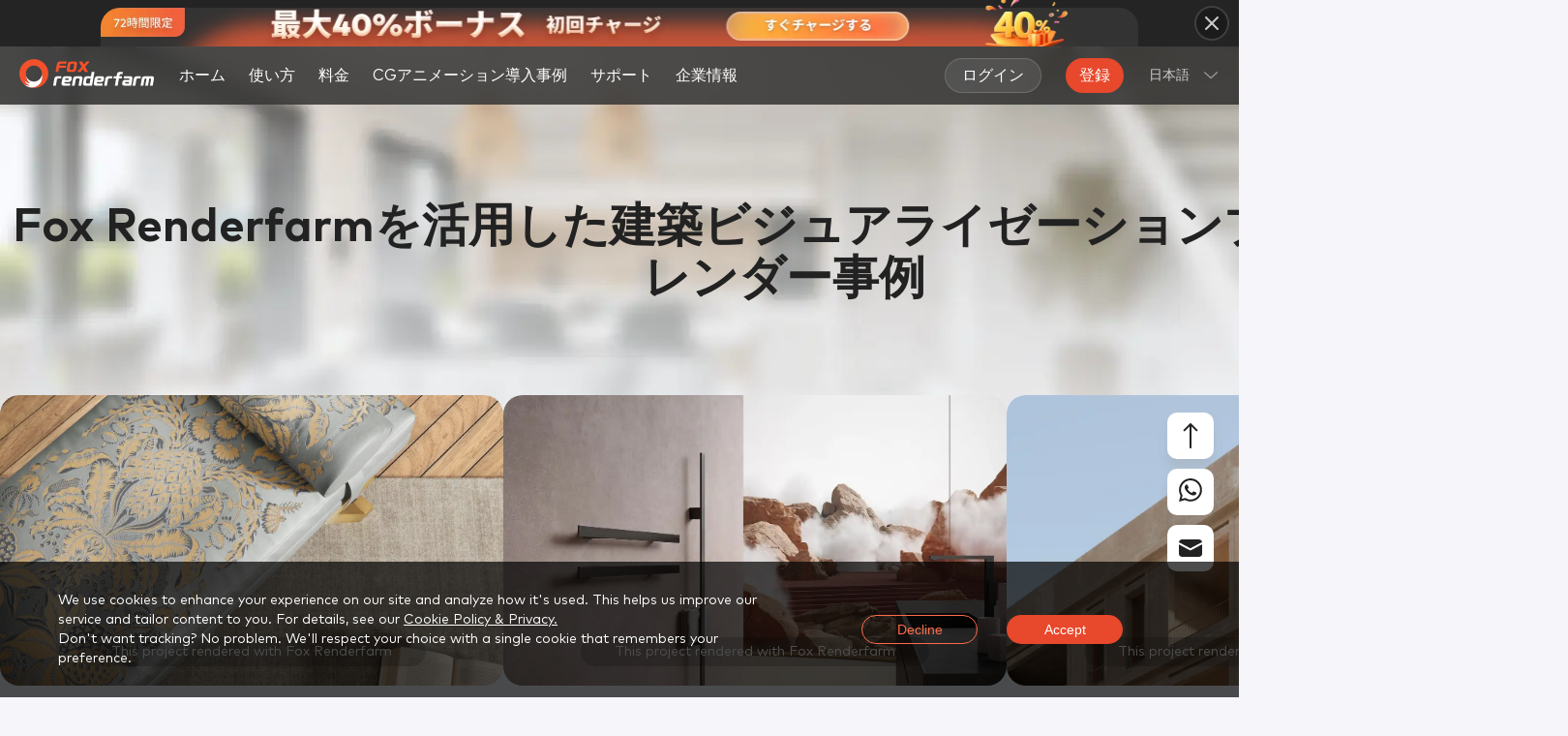

--- FILE ---
content_type: text/html; charset=utf-8
request_url: https://www.foxrenderfarm.com/jp/architecture-works.html
body_size: 36098
content:
<!DOCTYPE html><html lang="jp"><head><meta charSet="utf-8"/><meta http-equiv="x-ua-compatible" content="ie=edge"/><meta name="viewport" content="width=device-width, initial-scale=1, shrink-to-fit=no"/><meta name="generator" content="Gatsby 5.13.3"/><meta data-react-helmet="true" http-equiv="X-UA-Compatible" content="IE=edge,chrome=1"/><meta data-react-helmet="true" name="renderer" content="webkit"/><meta data-react-helmet="true" name="keywords" content="FOX render farmクライアント建築パース作品,FOX render farmカスタマー建築パース作品"/><meta data-react-helmet="true" name="description" content="FOX render farmのカスタマーが制作した素晴らしい建築パース作品."/><meta data-react-helmet="true" property="og:title" content="建築パース作品| Fox Render Farm"/><meta data-react-helmet="true" property="og:description" content="FOX render farmのカスタマーが制作した素晴らしい建築パース作品."/><meta data-react-helmet="true" property="og:type" content="article"/><meta data-react-helmet="true" property="og:image" content="https://www.foxrenderfarm.com/foxrenderfarm.png"/><meta data-react-helmet="true" property="og:url" content="https://www.foxrenderfarm.com/jp/architecture-works.html"/><meta data-react-helmet="true" property="og:image:width" content="400"/><meta data-react-helmet="true" property="og:image:height" content="300"/><meta data-react-helmet="true" name="twitter:card" content="summary"/><meta data-react-helmet="true" name="twitter:site" content="@foxrenderfarm"/><meta data-react-helmet="true" name="twitter:creator" content="@FoxRenderfarm"/><meta data-react-helmet="true" name="twitter:title" content="建築パース作品| Fox Render Farm"/><meta data-react-helmet="true" name="twitter:image" content="https://www.foxrenderfarm.com/foxrenderfarm.png"/><meta data-react-helmet="true" name="twitter:description" content="FOX render farmのカスタマーが制作した素晴らしい建築パース作品."/><style data-href="/styles.ed8c5b4b35519bfef46e.css" data-identity="gatsby-global-css">@font-face{font-display:fallback;font-family:MarkPro;font-weight:400;src:url(/fonts/MarkPro.woff2)}@font-face{font-display:fallback;font-family:MarkPro;font-weight:500;src:url(/fonts/MarkPro-Medium.woff2)}@font-face{font-display:fallback;font-family:MarkPro;font-weight:700;src:url(/fonts/MarkPro-Bold.woff2)}@font-face{font-display:fallback;font-family:MarkPro;font-weight:800;src:url(/fonts/MarkPro-Heavy.woff2)}*{box-sizing:border-box}.rc-select{display:inline-block;font-size:12px;position:relative;width:100px}.rc-select-disabled,.rc-select-disabled input{cursor:not-allowed}.rc-select-disabled .rc-select-selector{opacity:.3}.rc-select-show-arrow.rc-select-loading .rc-select-arrow-icon:after{animation:rcSelectLoadingIcon .5s infinite;border-color:transparent #999;border-radius:100%;border-style:solid;border-width:2px;box-sizing:border-box;height:12px;margin-top:4px;transform:none;width:12px}.rc-select .rc-select-selection-placeholder{opacity:.4;pointer-events:none}.rc-select .rc-select-selection-search-input{-webkit-appearance:none;appearance:none}.rc-select .rc-select-selection-search-input::-webkit-search-cancel-button{-webkit-appearance:none;appearance:none;display:none}.rc-select-single .rc-select-selector{display:flex;position:relative}.rc-select-single .rc-select-selector .rc-select-selection-search,.rc-select-single .rc-select-selector .rc-select-selection-wrap{position:relative;width:100%}.rc-select-single .rc-select-selector .rc-select-selection-search-input{width:100%}.rc-select-single .rc-select-selector .rc-select-selection-item,.rc-select-single .rc-select-selector .rc-select-selection-placeholder{font-weight:400;left:3px;pointer-events:none;position:absolute;top:1px}.rc-select-single:not(.rc-select-customize-input) .rc-select-selector{border:1px solid #000;padding:1px}.rc-select-single:not(.rc-select-customize-input) .rc-select-selector .rc-select-selection-search-input{background:rgba(255,0,0,.2);border:none;outline:none;width:100%}.rc-select-multiple .rc-select-selector{border:1px solid #000;display:flex;padding:1px}.rc-select-multiple .rc-select-selector .rc-select-selection-item{background:#bbb;border-radius:4px;flex:none;margin-right:2px;padding:0 8px}.rc-select-multiple .rc-select-selector .rc-select-selection-item-disabled{cursor:not-allowed;opacity:.5}.rc-select-multiple .rc-select-selector .rc-select-selection-overflow{display:flex;flex-wrap:wrap}.rc-select-multiple .rc-select-selector .rc-select-selection-overflow-item{flex:none;max-width:100%}.rc-select-multiple .rc-select-selector .rc-select-selection-search{max-width:100%;position:relative}.rc-select-multiple .rc-select-selector .rc-select-selection-search-input,.rc-select-multiple .rc-select-selector .rc-select-selection-search-mirror{font-family:system-ui;padding:1px}.rc-select-multiple .rc-select-selector .rc-select-selection-search-mirror{left:0;position:absolute;position:none;top:0;visibility:hidden;white-space:nowrap;z-index:999}.rc-select-multiple .rc-select-selector .rc-select-selection-search-input{background:rgba(255,0,0,.2);border:none;outline:none;width:100%}.rc-select-allow-clear.rc-select-multiple .rc-select-selector{padding-right:20px}.rc-select-allow-clear .rc-select-clear{position:absolute;right:20px;top:0}.rc-select-show-arrow.rc-select-multiple .rc-select-selector{padding-right:20px}.rc-select-show-arrow .rc-select-arrow{pointer-events:none;position:absolute;right:5px;top:0}.rc-select-show-arrow .rc-select-arrow-icon:after{border:5px solid transparent;border-top-color:#999;content:"";display:inline-block;height:0;transform:translateY(5px);width:0}.rc-select-focused .rc-select-selector{border-color:blue!important}.rc-select-dropdown{background:#fff;border:1px solid green;min-height:100px;position:absolute}.rc-select-dropdown-hidden{display:none}.rc-select-item{font-size:16px;line-height:1.5;padding:4px 16px}.rc-select-item-group{color:#999;font-size:80%;font-weight:700}.rc-select-item-option{position:relative}.rc-select-item-option-grouped{padding-left:24px}.rc-select-item-option .rc-select-item-option-state{pointer-events:none;position:absolute;right:0;top:4px}.rc-select-item-option-active{background:#ddd}.rc-select-item-option-disabled{color:#999}.rc-select-item-empty{color:#999;text-align:center}.rc-select-selection__choice-zoom{transition:all .3s}.rc-select-selection__choice-zoom-appear{opacity:0;transform:scale(.5)}.rc-select-selection__choice-zoom-appear.rc-select-selection__choice-zoom-appear-active,.rc-select-selection__choice-zoom-leave{opacity:1;transform:scale(1)}.rc-select-selection__choice-zoom-leave.rc-select-selection__choice-zoom-leave-active{opacity:0;transform:scale(.5)}.rc-select-dropdown-slide-up-appear,.rc-select-dropdown-slide-up-enter{animation-duration:.3s;animation-fill-mode:both;animation-play-state:paused;animation-timing-function:cubic-bezier(.08,.82,.17,1);opacity:0;transform-origin:0 0}.rc-select-dropdown-slide-up-leave{animation-duration:.3s;animation-fill-mode:both;animation-play-state:paused;animation-timing-function:cubic-bezier(.6,.04,.98,.34);opacity:1;transform-origin:0 0}.rc-select-dropdown-slide-up-appear.rc-select-dropdown-slide-up-appear-active.rc-select-dropdown-placement-bottomLeft,.rc-select-dropdown-slide-up-appear.rc-select-dropdown-slide-up-appear-active.rc-select-dropdown-placement-bottomRight,.rc-select-dropdown-slide-up-enter.rc-select-dropdown-slide-up-enter-active.rc-select-dropdown-placement-bottomLeft,.rc-select-dropdown-slide-up-enter.rc-select-dropdown-slide-up-enter-active.rc-select-dropdown-placement-bottomRight{animation-name:rcSelectDropdownSlideUpIn;animation-play-state:running}.rc-select-dropdown-slide-up-leave.rc-select-dropdown-slide-up-leave-active.rc-select-dropdown-placement-bottomLeft,.rc-select-dropdown-slide-up-leave.rc-select-dropdown-slide-up-leave-active.rc-select-dropdown-placement-bottomRight{animation-name:rcSelectDropdownSlideUpOut;animation-play-state:running}.rc-select-dropdown-slide-up-appear.rc-select-dropdown-slide-up-appear-active.rc-select-dropdown-placement-topLeft,.rc-select-dropdown-slide-up-appear.rc-select-dropdown-slide-up-appear-active.rc-select-dropdown-placement-topRight,.rc-select-dropdown-slide-up-enter.rc-select-dropdown-slide-up-enter-active.rc-select-dropdown-placement-topLeft,.rc-select-dropdown-slide-up-enter.rc-select-dropdown-slide-up-enter-active.rc-select-dropdown-placement-topRight{animation-name:rcSelectDropdownSlideDownIn;animation-play-state:running}.rc-select-dropdown-slide-up-leave.rc-select-dropdown-slide-up-leave-active.rc-select-dropdown-placement-topLeft,.rc-select-dropdown-slide-up-leave.rc-select-dropdown-slide-up-leave-active.rc-select-dropdown-placement-topRight{animation-name:rcSelectDropdownSlideDownOut;animation-play-state:running}@keyframes rcSelectDropdownSlideUpIn{0%{opacity:0;transform:scaleY(0);transform-origin:0 0}to{opacity:1;transform:scaleY(1);transform-origin:0 0}}@keyframes rcSelectDropdownSlideUpOut{0%{opacity:1;transform:scaleY(1);transform-origin:0 0}to{opacity:0;transform:scaleY(0);transform-origin:0 0}}@keyframes rcSelectDropdownSlideDownIn{0%{opacity:0;transform:scaleY(0);transform-origin:100% 100%}to{opacity:1;transform:scaleY(1);transform-origin:100% 100%}}@keyframes rcSelectDropdownSlideDownOut{0%{opacity:1;transform:scaleY(1);transform-origin:100% 100%}to{opacity:0;transform:scaleY(0);transform-origin:100% 100%}}@keyframes rcSelectLoadingIcon{0%{transform:rotate(0)}to{transform:rotate(1turn)}}</style><title data-react-helmet="true">建築パース作品| Fox Render Farm</title><link data-react-helmet="true" rel="canonical" href="https://www.foxrenderfarm.com/jp/architecture-works.html"/><script data-react-helmet="true">
            window.dataLayer = window.dataLayer || [];
            function gtag(){dataLayer.push(arguments);}

            gtag('consent', 'default', {
              'ad_storage': 'denied',
              'ad_user_data': 'denied',
              'ad_personalization': 'denied',
              'analytics_storage': 'denied',
              'region': ['GB', 'BE', 'BG', 'CZ', 'DK', 'CY', 'LV', 'LT', 'LU', 'ES', 'FR', 'HR', 'IT', 'PL', 'PT', 'RO', 'SI', 'HU', 'MT', 'NL', 'AT', 'IS', 'LI', 'NO', 'SK', 'FI', 'SE', 'DE', 'EE', 'IE', 'EL']
            });
            gtag('consent', 'default', {
              'ad_storage': 'granted',
              'ad_user_data': 'granted',
              'ad_personalization': 'granted',
              'analytics_storage': 'granted'
            });
            gtag('js', new Date());
            gtag('config', 'G-ZN74J4K3PE');
          </script><style>.gatsby-image-wrapper{position:relative;overflow:hidden}.gatsby-image-wrapper picture.object-fit-polyfill{position:static!important}.gatsby-image-wrapper img{bottom:0;height:100%;left:0;margin:0;max-width:none;padding:0;position:absolute;right:0;top:0;width:100%;object-fit:cover}.gatsby-image-wrapper [data-main-image]{opacity:0;transform:translateZ(0);transition:opacity .25s linear;will-change:opacity}.gatsby-image-wrapper-constrained{display:inline-block;vertical-align:top}</style><noscript><style>.gatsby-image-wrapper noscript [data-main-image]{opacity:1!important}.gatsby-image-wrapper [data-placeholder-image]{opacity:0!important}</style></noscript><script type="module">const e="undefined"!=typeof HTMLImageElement&&"loading"in HTMLImageElement.prototype;e&&document.body.addEventListener("load",(function(e){const t=e.target;if(void 0===t.dataset.mainImage)return;if(void 0===t.dataset.gatsbyImageSsr)return;let a=null,n=t;for(;null===a&&n;)void 0!==n.parentNode.dataset.gatsbyImageWrapper&&(a=n.parentNode),n=n.parentNode;const o=a.querySelector("[data-placeholder-image]"),r=new Image;r.src=t.currentSrc,r.decode().catch((()=>{})).then((()=>{t.style.opacity=1,o&&(o.style.opacity=0,o.style.transition="opacity 500ms linear")}))}),!0);</script><style data-styled="" data-styled-version="6.1.8">html,body{width:100%;height:100%;margin:0;padding:0;background-color:#f5f5fa;outline:none;min-width:1200px;}/*!sc*/
*,*:before,*:after{-webkit-box-sizing:border-box;-moz-box-sizing:border-box;box-sizing:border-box;outline:none;}/*!sc*/
body{font-family:MarkPro;}/*!sc*/
a{text-decoration:none;color:#F3512B;cursor:pointer;}/*!sc*/
button{outline:none;margin:0;padding:0;border:1px solid transparent;cursor:pointer;}/*!sc*/
li{list-style:none;}/*!sc*/
div,dl,dt,dd,ul,ol,li,h1,h2,h3,h4,h5,h6,pre,code,form,fieldset,legend,input,button,textarea,p,blockquote,th,td{margin:0;padding:0;}/*!sc*/
button,input,select,textarea{font-size:100%;}/*!sc*/
img{border:0px;}/*!sc*/
@media (max-width: 599px){html,body{min-width:unset;}}/*!sc*/
.animate-target{opacity:0;}/*!sc*/
data-styled.g1[id="sc-global-jIbbKP1"]{content:"sc-global-jIbbKP1,"}/*!sc*/
.lmHKtQ{display:flex;justify-content:space-between;align-items:center;height:60px;width:100%;background:#282828cc;backdrop-filter:blur(30px);-webkit-backdrop-filter:blur(30px);z-index:10000;position:fixed;top:48px;margin-bottom:-60px;min-width:1280px;}/*!sc*/
@media (max-width: 599px){.lmHKtQ{margin-bottom:unset;position:fixed;top:unset;height:16.000vw;padding:0 5.333vw;background:#282828cc;min-width:unset;}}/*!sc*/
data-styled.g2[id="atoms__HeaderWrapper-sc-z7gnk3-0"]{content:"lmHKtQ,"}/*!sc*/
.vgqbd{display:flex;align-items:center;height:100%;}/*!sc*/
@media (max-width: 599px){.vgqbd{padding-left:unset;}}/*!sc*/
data-styled.g3[id="atoms__HeaderLeftWrapper-sc-z7gnk3-1"]{content:"vgqbd,"}/*!sc*/
.bkvIeL{display:flex;align-items:center;padding-right:20px;height:100%;}/*!sc*/
@media (max-width: 1739px){.bkvIeL{padding-right:10px;}}/*!sc*/
@media (max-width: 599px){.bkvIeL{padding-right:unset;}}/*!sc*/
data-styled.g4[id="atoms__HeaderRightWrapper-sc-z7gnk3-2"]{content:"bkvIeL,"}/*!sc*/
.kIaWSQ{display:flex;align-items:center;}/*!sc*/
@media (max-width: 599px){.kIaWSQ{display:none;}}/*!sc*/
data-styled.g5[id="atoms__UserActionWrapper-sc-z7gnk3-3"]{content:"kIaWSQ,"}/*!sc*/
.bTTvfs{display:flex;align-items:center;padding:0 65px 0 30px;height:100%;}/*!sc*/
.bTTvfs img{width:140px;height:30px;}/*!sc*/
@media (max-width: 1739px){.bTTvfs{padding:0 20px 0 20px;}}/*!sc*/
@media (max-width: 599px){.bTTvfs{padding:unset;width:37.333vw;height:8.000vw;}.bTTvfs img{width:37.333vw;height:8.000vw;}}/*!sc*/
data-styled.g6[id="atoms__LogoWrapper-sc-z7gnk3-4"]{content:"bTTvfs,"}/*!sc*/
.jsybnT{display:flex;height:fit-content;scrollbar-width:none;}/*!sc*/
.jsybnT::-webkit-scrollbar{display:none;}/*!sc*/
@media (max-width: 599px){.jsybnT{display:none;}}/*!sc*/
data-styled.g7[id="atoms__NavBarWrapper-sc-z7gnk3-5"]{content:"jsybnT,"}/*!sc*/
.dzkHub{display:flex;flex-shrink:0;justify-content:center;align-items:center;box-sizing:border-box;font-size:16px;font-weight:400;color:#fff;height:60px;padding:0 13px;transition:background 0.3s;}/*!sc*/
.dzkHub:hover{background:#222222;border-bottom:2px solid #f3512b;}/*!sc*/
.dzkHub:nth-child(-n + 6){margin-right:14px;}/*!sc*/
@media (max-width: 1739px){.dzkHub{padding:0 5px;}}/*!sc*/
data-styled.g8[id="atoms__NavLink-sc-z7gnk3-6"]{content:"dzkHub,"}/*!sc*/
.cVpdxB{display:flex;align-items:center;justify-content:center;padding:0 17px;height:36px;border-radius:18px;border:1px solid #99999966;color:#ffffff;transition:all 0.3s;font-size:16px;background:#66666666;margin-left:2px;white-space:nowrap;}/*!sc*/
.cVpdxB.register{display:none;}/*!sc*/
@media (max-width:1920px){.cVpdxB.register{display:flex;margin-left:25px;}}/*!sc*/
.cVpdxB:hover{background:#F3512B;border-color:#f3512b;color:#fff;}/*!sc*/
.gzyaqM{display:flex;align-items:center;justify-content:center;padding:0 14px;height:36px;border-radius:18px;border:unset;color:#ffffff;transition:all 0.3s;font-size:16px;background:linear-gradient(172.95deg, #E8482B 5.19%, #E8482B 85.35%);margin-left:unset;white-space:nowrap;}/*!sc*/
.gzyaqM.register{display:none;}/*!sc*/
@media (max-width:1920px){.gzyaqM.register{display:flex;margin-left:25px;}}/*!sc*/
.gzyaqM:hover{background:linear-gradient(172.95deg, #F3512B 5.19%, #E9743C 85.35%);border-color:#f3512b;color:#fff;}/*!sc*/
.eYGdHL{display:flex;align-items:center;justify-content:center;padding:0 14px;height:28px;border-radius:18px;border:unset;color:#ffffff;transition:all 0.3s;font-size:16px;background:linear-gradient(172.95deg, #E8482B 5.19%, #E8482B 85.35%);margin-left:unset;white-space:nowrap;}/*!sc*/
.eYGdHL.register{display:none;}/*!sc*/
@media (max-width:1920px){.eYGdHL.register{display:flex;margin-left:25px;}}/*!sc*/
.eYGdHL:hover{background:linear-gradient(172.95deg, #F3512B 5.19%, #E9743C 85.35%);border-color:#f3512b;color:#fff;}/*!sc*/
data-styled.g9[id="atoms__HeaderButton-sc-z7gnk3-7"]{content:"cVpdxB,gzyaqM,eYGdHL,"}/*!sc*/
.jzFXlT{width:320px;height:40px;border-radius:20px;background-color:#222222cc;display:flex;justify-content:center;align-items:center;position:relative;margin-left:20px;transition:all 0.3s;border:1px solid transparent;}/*!sc*/
.jzFXlT >a{margin-right:6px;}/*!sc*/
@media (max-width:1920px){.jzFXlT{display:none;}}/*!sc*/
data-styled.g10[id="atoms__EmailInputWrapper-sc-z7gnk3-8"]{content:"jzFXlT,"}/*!sc*/
.nkYMa{font-family:MarkPro;border-radius:20px;padding:0 10px 0 20px;border:none;width:100%;height:100%;background-color:transparent;outline:none;color:#ffffff;flex:1;}/*!sc*/
data-styled.g11[id="atoms__EmailInput-sc-z7gnk3-9"]{content:"nkYMa,"}/*!sc*/
.jsArYI{display:flex;flex-shrink:0;justify-content:center;align-items:center;box-sizing:border-box;font-size:16px;font-weight:400;color:#fff;height:60px;padding:0 13px;transition:background 0.3s;cursor:pointer;position:relative;}/*!sc*/
.jsArYI:hover{background:#222222;border-bottom:2px solid #f3512b;}/*!sc*/
.jsArYI:nth-child(-n + 6){margin-right:14px;}/*!sc*/
@media (max-width: 1739px){.jsArYI{padding:0 5px;}}/*!sc*/
.jsArYI >div.navDropDown{visibility:hidden;position:absolute;left:-250px;top:60px;background:#222222;}/*!sc*/
.jsArYI:hover div.navDropDown{visibility:visible;}/*!sc*/
.dEinCW{display:flex;flex-shrink:0;justify-content:center;align-items:center;box-sizing:border-box;font-size:16px;font-weight:400;color:#fff;height:60px;padding:0 13px;transition:background 0.3s;cursor:pointer;position:relative;}/*!sc*/
.dEinCW:hover{background:#222222;border-bottom:2px solid #f3512b;}/*!sc*/
.dEinCW:nth-child(-n + 6){margin-right:14px;}/*!sc*/
@media (max-width: 1739px){.dEinCW{padding:0 5px;}}/*!sc*/
.dEinCW >div.navDropDown{visibility:hidden;position:absolute;left:0px;top:60px;background:#222222;}/*!sc*/
.dEinCW:hover div.navDropDown{visibility:visible;}/*!sc*/
data-styled.g12[id="atoms__NavDropDownWrapper-sc-z7gnk3-10"]{content:"jsArYI,dEinCW,"}/*!sc*/
.kQhXw{display:flex;align-items:center;height:42px;padding:0 20px;color:#fff;width:100%;white-space:nowrap;transition:background 0.3s;background:#222222;}/*!sc*/
.kQhXw:hover{background:#181818;border-bottom:2px solid #f3512b;}/*!sc*/
data-styled.g13[id="atoms__NavDropDownItem-sc-z7gnk3-11"]{content:"kQhXw,"}/*!sc*/
.gDrgWJ{height:60px;position:relative;cursor:pointer;margin-left:10px;color:#cccccc;user-select:none;font-size:14px;transition:all 0.3s;background:transparent;z-index:10000;}/*!sc*/
@media (max-width: 599px){.gDrgWJ{font-size:3.733vw;height:16.000vw;}}/*!sc*/
data-styled.g14[id="atoms__LocaleMenuWrapper-sc-z7gnk3-12"]{content:"gDrgWJ,"}/*!sc*/
.cUAMZF{width:100%;visibility:hidden;position:absolute;left:0;top:100%;background:#222222;}/*!sc*/
data-styled.g15[id="atoms__LocaleItemsWrapper-sc-z7gnk3-13"]{content:"cUAMZF,"}/*!sc*/
.gBcIWW{display:flex;align-items:center;width:100%;height:100%;padding-left:16px;}/*!sc*/
.gBcIWW >svg{margin:0 12px 0 15px;transition:all 0.3s;transform:rotate(0deg);}/*!sc*/
@media (max-width: 599px){.gBcIWW{padding-left:4.267vw;}.gBcIWW >svg{margin:0 20 0 2.933vw;width:3.733vw;height:1.867vw;}}/*!sc*/
data-styled.g17[id="atoms__CurrentLocaleItem-sc-z7gnk3-15"]{content:"gBcIWW,"}/*!sc*/
.hUcKJD{display:none;z-index:10000;}/*!sc*/
@media (max-width: 599px){.hUcKJD{display:block;margin-left:5.333vw;}}/*!sc*/
data-styled.g18[id="atoms__MobileMenuWrapper-sc-z7gnk3-16"]{content:"hUcKJD,"}/*!sc*/
.dVxCNK >svg{width:4.400vw;height:3.200vw;}/*!sc*/
data-styled.g19[id="atoms__MenuIconWrapper-sc-z7gnk3-17"]{content:"dVxCNK,"}/*!sc*/
.bXxMnG{display:flex;align-items:center;padding:20px;}/*!sc*/
data-styled.g26[id="atoms__SupportDropDownWrapper-sc-z7gnk3-24"]{content:"bXxMnG,"}/*!sc*/
.hnHrBf{position:relative;width:270px;height:160px;border-radius:10px;background:linear-gradient( 285.35deg,rgba(243,81,43,0.1) 12.22%,rgba(51,51,51,0.2) 89.84% );padding-left:20px;}/*!sc*/
.hnHrBf::before{content:'';position:absolute;inset:0;border-radius:10px;padding:1px;background:linear-gradient(180deg,rgba(51,51,51,0.7) 0%,rgba(245,92,30,0.2) 100%);mask:linear-gradient(#fff 0 0) content-box,linear-gradient(#fff 0 0);-webkit-mask-composite:xor;-webkit-mask:linear-gradient(#fff 0 0) content-box,linear-gradient(#fff 0 0);mask-composite:exclude;}/*!sc*/
.hnHrBf:hover{background:linear-gradient(180deg,#333333 0%,rgba(243,81,43,0.6) 100%);}/*!sc*/
@media (max-width: 599px){.hnHrBf{display:flex;align-items:center;width:86.667vw;height:10.667vw;border-radius:1.333vw;margin-bottom:2.933vw;padding-left:4.000vw;}}/*!sc*/
data-styled.g27[id="atoms__SupportDownloadWrapper-sc-z7gnk3-25"]{content:"hnHrBf,"}/*!sc*/
.kBZFge{background:#f3512b;position:absolute;top:0;right:0;padding:3px 20px;width:fit-content;border-radius:0px 10px 0px 10px;font-size:14px;font-weight:400;color:#fff;}/*!sc*/
@media (max-width: 599px){.kBZFge{padding:0.600vw 4.000vw;border-radius:0px 2.000vw 0px 2.000vw;font-size:3.200vw;}}/*!sc*/
data-styled.g28[id="atoms__FreeIcon-sc-z7gnk3-26"]{content:"kBZFge,"}/*!sc*/
.gJRSpI{font-size:16px;font-weight:800;line-height:20.28px;margin-top:30px;color:#fff;}/*!sc*/
@media (max-width: 599px){.gJRSpI{font-size:3.733vw;margin-top:unset;}}/*!sc*/
data-styled.g29[id="atoms__DownloadTitle-sc-z7gnk3-27"]{content:"gJRSpI,"}/*!sc*/
.jNKEB{display:flex;color:#fff;margin-top:10px;font-size:14px;font-weight:400;line-height:17.75px;}/*!sc*/
.jNKEB >svg{margin-right:10px;}/*!sc*/
data-styled.g30[id="atoms__DownloadItem-sc-z7gnk3-28"]{content:"jNKEB,"}/*!sc*/
.bTUtAA{width:1px;height:180px;margin:0 30px 0 20px;background:#333333;}/*!sc*/
data-styled.g31[id="atoms__SupportCenterDivider-sc-z7gnk3-29"]{content:"bTUtAA,"}/*!sc*/
.eBVdOy{display:flex;flex-direction:column;align-items:center;}/*!sc*/
data-styled.g32[id="atoms__SupportRightWrapper-sc-z7gnk3-30"]{content:"eBVdOy,"}/*!sc*/
.iAVuDq{display:flex;border-bottom:1px solid #333333;padding-bottom:20px;margin-bottom:18px;}/*!sc*/
data-styled.g33[id="atoms__SupportItemWrapper-sc-z7gnk3-31"]{content:"iAVuDq,"}/*!sc*/
.cbSyci{display:flex;flex-direction:column;}/*!sc*/
data-styled.g34[id="atoms__SupportColumnWrapper-sc-z7gnk3-32"]{content:"cbSyci,"}/*!sc*/
.eWpnev{padding:10px;width:100%;min-width:180px;font-size:14px;font-weight:400;transition:background 0.3s;box-sizing:border-box;border-bottom:2px solid transparent;color:#fff;}/*!sc*/
.eWpnev:hover{border-bottom:2px solid #f3512b;background:#181818;}/*!sc*/
data-styled.g35[id="atoms__SupportItem-sc-z7gnk3-33"]{content:"eWpnev,"}/*!sc*/
.eDBKTD{display:flex;align-items:center;font-size:16px;font-weight:400;color:#999999;transition:color 0.3s;}/*!sc*/
.eDBKTD svg{margin-right:10px;}/*!sc*/
.eDBKTD:hover{color:#fff;}/*!sc*/
data-styled.g36[id="atoms__SupportContact-sc-z7gnk3-34"]{content:"eDBKTD,"}/*!sc*/
.cxXzCx{display:flex;justify-content:center;width:100%;height:560px;background:#181818;min-width:max-content;position:relative;}/*!sc*/
@media (max-width: 599px){.cxXzCx{height:fit-content;left:unset;}}/*!sc*/
data-styled.g83[id="atoms__FooterContainer-sc-1fif37-0"]{content:"cxXzCx,"}/*!sc*/
.kiZeWD{width:1200px;margin-top:40px;}/*!sc*/
@media (max-width: 599px){.kiZeWD{width:100vw;margin-top:8.000vw;padding:0 5.333vw;}}/*!sc*/
data-styled.g84[id="atoms__FooterWrap-sc-1fif37-1"]{content:"kiZeWD,"}/*!sc*/
.gKzCbo{display:flex;justify-content:space-between;}/*!sc*/
@media (max-width: 599px){.gKzCbo{flex-direction:column;align-items:center;}}/*!sc*/
data-styled.g85[id="atoms__FooterUpWrap-sc-1fif37-2"]{content:"gKzCbo,"}/*!sc*/
.IhWzY{height:fit-content;}/*!sc*/
.IhWzY >img{width:234px;height:50px;cursor:pointer;}/*!sc*/
@media (max-width: 599px){.IhWzY >img{width:49.867vw;height:10.667vw;}}/*!sc*/
data-styled.g87[id="atoms__FooterLogo-sc-1fif37-4"]{content:"IhWzY,"}/*!sc*/
.kpoQLi{font-size:14px;color:#ffffff;margin-top:10px;}/*!sc*/
@media (max-width: 599px){.kpoQLi{font-size:3.200vw;margin-top:1.333vw;}}/*!sc*/
data-styled.g88[id="atoms__FooterTitle-sc-1fif37-5"]{content:"kpoQLi,"}/*!sc*/
.cIyzA{display:flex;flex-direction:column;justify-content:center;align-items:center;width:280px;height:150px;border-radius:10px;margin-top:22px;background:#222222;position:relative;}/*!sc*/
@media (max-width: 599px){.cIyzA{margin-top:4.000vw;width:89.333vw;height:40.000vw;border-radius:2.667vw;}}/*!sc*/
data-styled.g89[id="atoms__FacebookWrap-sc-1fif37-6"]{content:"cIyzA,"}/*!sc*/
.fukghL{width:110px;height:36px;}/*!sc*/
@media (max-width: 599px){.fukghL{width:29.333vw;height:9.600vw;}}/*!sc*/
data-styled.g90[id="atoms__FacebookScore-sc-1fif37-7"]{content:"fukghL,"}/*!sc*/
.fcVOQU{width:140px;height:24px;margin-top:5px;}/*!sc*/
@media (max-width: 599px){.fcVOQU{margin-top:1.333vw;width:37.333vw;height:6.400vw;}}/*!sc*/
data-styled.g91[id="atoms__FacebookStar-sc-1fif37-8"]{content:"fcVOQU,"}/*!sc*/
.phfFR{position:absolute;top:12px;right:12px;width:40px;height:40px;}/*!sc*/
@media (max-width: 599px){.phfFR{top:3.200vw;right:10.400vw;width:10.667vw;height:10.667vw;}}/*!sc*/
data-styled.g92[id="atoms__FacebookRoundIcon-sc-1fif37-9"]{content:"phfFR,"}/*!sc*/
.gUCuzr{margin-top:7px;font-size:16px;font-weight:700;color:#ffffff;}/*!sc*/
@media (max-width: 599px){.gUCuzr{font-size:4.267vw;margin-top:1.867vw;}}/*!sc*/
data-styled.g93[id="atoms__FacebookTitle-sc-1fif37-10"]{content:"gUCuzr,"}/*!sc*/
.cpoRUZ{margin-top:3px;font-size:12px;color:#ffffff;}/*!sc*/
@media (max-width: 599px){.cpoRUZ{font-size:3.200vw;margin-top:0.800vw;}}/*!sc*/
data-styled.g94[id="atoms__FacebookDesc-sc-1fif37-11"]{content:"cpoRUZ,"}/*!sc*/
.fWVRLn{display:flex;align-items:center;width:280px;height:80px;border-radius:6px;background:#222222;margin-top:20px;}/*!sc*/
@media (max-width: 599px){.fWVRLn{margin-top:4.000vw;width:89.333vw;height:21.333vw;border-radius:1.600vw;}}/*!sc*/
data-styled.g95[id="atoms__AssociationWrap-sc-1fif37-12"]{content:"fWVRLn,"}/*!sc*/
.dAPRrD{width:109px;height:48px;margin:0 20px 0 10px;}/*!sc*/
@media (max-width: 599px){.dAPRrD{margin:0 11.733vw 0 5.333vw;width:28.933vw;height:12.800vw;}}/*!sc*/
data-styled.g96[id="atoms__TNPImg-sc-1fif37-13"]{content:"dAPRrD,"}/*!sc*/
.hVumlQ{width:126px;height:46px;}/*!sc*/
@media (max-width: 599px){.hVumlQ{width:34.933vw;height:12.800vw;}}/*!sc*/
data-styled.g97[id="atoms__BlenderImg-sc-1fif37-14"]{content:"hVumlQ,"}/*!sc*/
.kkUUis{margin-top:20px;}/*!sc*/
@media (max-width: 599px){.kkUUis{display:flex;justify-content:center;margin-top:4.000vw;}}/*!sc*/
data-styled.g98[id="atoms__SocialMedia-sc-1fif37-15"]{content:"kkUUis,"}/*!sc*/
.kPfvlQ{width:fit-content;height:fit-content;}/*!sc*/
.kPfvlQ >svg{transition:all 0.3s;fill:#dddddd;}/*!sc*/
.kPfvlQ >svg:hover{fill:#f3512b;}/*!sc*/
.kPfvlQ:nth-child(-n + 4){margin-right:20px;}/*!sc*/
data-styled.g99[id="atoms__LinkIcon-sc-1fif37-16"]{content:"kPfvlQ,"}/*!sc*/
.llDOrY{width:510px;display:flex;justify-content:space-between;}/*!sc*/
@media (max-width: 599px){.llDOrY{margin-top:6.667vw;width:100%;}}/*!sc*/
data-styled.g100[id="atoms__FooterUpCenterWrap-sc-1fif37-17"]{content:"llDOrY,"}/*!sc*/
.nFinG{display:flex;flex-direction:column;margin-top:unset;}/*!sc*/
@media (max-width: 599px){.nFinG{margin-top:unset;}}/*!sc*/
.jXlXVO{display:flex;flex-direction:column;margin-top:30px;}/*!sc*/
@media (max-width: 599px){.jXlXVO{margin-top:4.000vw;}}/*!sc*/
data-styled.g101[id="atoms__LinkListWrap-sc-1fif37-18"]{content:"nFinG,jXlXVO,"}/*!sc*/
.jFoXkg{font-size:14px;font-weight:700;color:#fff;margin-bottom:10px;}/*!sc*/
@media (max-width: 599px){.jFoXkg{font-size:3.733vw;margin-bottom:3.200vw;}}/*!sc*/
data-styled.g102[id="atoms__LinkListTitle-sc-1fif37-19"]{content:"jFoXkg,"}/*!sc*/
.hWndhh{color:#dddddd;font-size:14px;font-weight:400;margin-bottom:5px;transition:all 0.3s;}/*!sc*/
.hWndhh:hover{color:#fb6244;}/*!sc*/
@media (max-width: 599px){.hWndhh{font-size:2.667vw;margin-bottom:2.133vw;}}/*!sc*/
data-styled.g103[id="atoms__LinkItem-sc-1fif37-20"]{content:"hWndhh,"}/*!sc*/
.hRaAJM{color:#dddddd;font-size:14px;font-weight:400;line-height:20px;margin-bottom:20px;}/*!sc*/
@media (max-width: 599px){.hRaAJM{font-size:2.667vw;margin-bottom:2.667vw;line-height:5.333vw;}}/*!sc*/
data-styled.g104[id="atoms__ContactItem-sc-1fif37-21"]{content:"hRaAJM,"}/*!sc*/
.gbHBSH{display:flex;}/*!sc*/
data-styled.g105[id="atoms__MessageUsIconWrap-sc-1fif37-22"]{content:"gbHBSH,"}/*!sc*/
.erMepO{display:flex;justify-content:center;align-items:center;width:40px;height:40px;border-radius:10px;background:#333333;transition:all 0.3s;}/*!sc*/
.erMepO >svg{fill:#dddddd;}/*!sc*/
.erMepO:hover{background:#f3512b;}/*!sc*/
.erMepO:hover >svg{fill:#ffffff;}/*!sc*/
.erMepO:nth-child(-n + 3){margin-right:18px;}/*!sc*/
@media (max-width: 599px){.erMepO{width:8.000vw;height:8.000vw;border-radius:2.667vw;}.erMepO >svg{width:4.933vw;}.erMepO:nth-child(-n + 3){margin-right:2.133vw;}.erMepO.telegram svg{position:relative;left:-2px;}}/*!sc*/
data-styled.g106[id="atoms__MessageUsIcon-sc-1fif37-23"]{content:"erMepO,"}/*!sc*/
.ccJbtw{display:flex;flex-direction:column;align-items:center;width:300px;height:360px;border-radius:12px;background:#222222;}/*!sc*/
@media (max-width: 599px){.ccJbtw{margin-top:8.000vw;width:89.333vw;height:96.000vw;border-radius:3.200vw;}}/*!sc*/
data-styled.g107[id="atoms__FooterUpRightWrap-sc-1fif37-24"]{content:"ccJbtw,"}/*!sc*/
.fTsYmZ{font-size:20px;font-weight:700;color:#fff;margin:20px 0;}/*!sc*/
@media (max-width: 599px){.fTsYmZ{margin:5.333vw 0;font-size:5.333vw;}}/*!sc*/
data-styled.g108[id="atoms__NewsletterTitle-sc-1fif37-25"]{content:"fTsYmZ,"}/*!sc*/
.gPXNYl{width:260px;font-size:14px;font-weight:400;color:#999999;text-align:center;margin-bottom:30px;}/*!sc*/
@media (max-width: 599px){.gPXNYl{margin-bottom:8.000vw;font-size:3.200vw;width:69.333vw;}}/*!sc*/
data-styled.g109[id="atoms__NewsletterDesc-sc-1fif37-26"]{content:"gPXNYl,"}/*!sc*/
.dgJBA-D{display:flex;flex-direction:column;align-items:center;}/*!sc*/
data-styled.g110[id="atoms__NewsletterForm-sc-1fif37-27"]{content:"dgJBA-D,"}/*!sc*/
.cexMLL{font-family:MarkPro;font-size:14px;width:260px;height:40px;border-radius:4px;border:1px solid #333333;outline:none;background:#181818;color:#fff;padding:0 20px;margin-bottom:20px;}/*!sc*/
@media (max-width: 599px){.cexMLL{font-size:3.200vw;padding:0 5.333vw;border-radius:1.067vw;}.cexMLL::placeholder{text-align:center;}}/*!sc*/
.bbZrgY{font-family:MarkPro;font-size:14px;width:260px;height:40px;border-radius:4px;border:1px solid #333333;outline:none;background:#181818;color:#fff;padding:0 20px;margin-bottom:unset;}/*!sc*/
@media (max-width: 599px){.bbZrgY{font-size:3.200vw;padding:0 5.333vw;border-radius:1.067vw;}.bbZrgY::placeholder{text-align:center;}}/*!sc*/
data-styled.g111[id="atoms__NewsletterInput-sc-1fif37-28"]{content:"cexMLL,bbZrgY,"}/*!sc*/
.iyGAzW{display:flex;justify-content:center;align-items:center;color:#fff;width:196px;height:40px;border-radius:20px;background:linear-gradient(180deg,#f3512b 0%,#f55c1e 100%);margin-top:40px;transition:all 0.3s;cursor:pointer;}/*!sc*/
.iyGAzW:hover{box-shadow:0px 10px 10px 0px #f3512b4d;}/*!sc*/
@media (max-width: 599px){.iyGAzW{width:52.267vw;height:10.800vw;border-radius:5.333vw;margin-top:10.667vw;font-size:4.267vw;}}/*!sc*/
data-styled.g112[id="atoms__NewsletterButton-sc-1fif37-29"]{content:"iyGAzW,"}/*!sc*/
.hVRslr{width:100%;height:1px;background:#444444;margin:45px 0 30px;}/*!sc*/
@media (max-width: 599px){.hVRslr{margin:8.800vw 0 5.333vw;height:0.267vw;}}/*!sc*/
data-styled.g113[id="atoms__FooterDivider-sc-1fif37-30"]{content:"hVRslr,"}/*!sc*/
.fsEejQ{width:100%;display:flex;justify-content:space-between;align-items:center;color:#666666;font-size:14px;}/*!sc*/
@media (max-width: 599px){.fsEejQ{flex-direction:column;font-size:2.667vw;margin-bottom:7.467vw;}}/*!sc*/
data-styled.g114[id="atoms__FooterDownWrap-sc-1fif37-31"]{content:"fsEejQ,"}/*!sc*/
.bnfDXO >a{color:#666666;}/*!sc*/
.bnfDXO >a:first-child{margin-right:20px;}/*!sc*/
@media (max-width: 599px){.bnfDXO{margin-top:4.133vw;}}/*!sc*/
data-styled.g115[id="atoms__FooterDownLinkWrap-sc-1fif37-32"]{content:"bnfDXO,"}/*!sc*/
.lpnBD{position:fixed;display:flex;align-items:flex-end;flex-direction:column;bottom:130px;right:26px;cursor:pointer;z-index:10;}/*!sc*/
@media (max-width: 599px){.lpnBD{bottom:95px;right:25px;}}/*!sc*/
data-styled.g116[id="atoms__Wrapper-sc-dom3j1-0"]{content:"lpnBD,"}/*!sc*/
.fdZdIk{display:flex;justify-content:center;align-items:center;width:48px;height:48px;border-radius:10px;background:#fff;margin-bottom:10px;transition:all 0.3s;box-shadow:0px 10px 10px 0px #99999940;}/*!sc*/
.fdZdIk svg{fill:#222222;transition:all 0.3s;}/*!sc*/
.fdZdIk:hover{background:#fff;}/*!sc*/
.fdZdIk:hover svg{fill:#F3512B;}/*!sc*/
@media (max-width: 599px){.fdZdIk{display:flex;}}/*!sc*/
.eKKEzR{display:flex;justify-content:center;align-items:center;width:48px;height:48px;border-radius:10px;background:#fff;margin-bottom:10px;transition:all 0.3s;box-shadow:0px 10px 10px 0px #99999940;}/*!sc*/
.eKKEzR svg{fill:#222222;transition:all 0.3s;}/*!sc*/
.eKKEzR:hover{background:#F3512B;}/*!sc*/
.eKKEzR:hover svg{fill:#fff;}/*!sc*/
@media (max-width: 599px){.eKKEzR{display:none;}}/*!sc*/
data-styled.g117[id="atoms__FloatIcon-sc-dom3j1-1"]{content:"fdZdIk,eKKEzR,"}/*!sc*/
.gGTOEN{display:flex;align-items:center;width:48px;height:48px;background:#fff;border-radius:10px;transition:all 300ms cubic-bezier(0.4,0,0.2,1) 0ms;cursor:pointer;overflow:hidden;box-shadow:0px 10px 10px 0px #99999940;}/*!sc*/
.gGTOEN svg{fill:#222222;transition:all 0.3s;margin:0 12px;flex-shrink:0;}/*!sc*/
.gGTOEN:hover{width:310px;background:#f3512b;box-shadow:0px 10px 10px 0px #f3512b40;}/*!sc*/
.gGTOEN:hover svg{fill:#fff;}/*!sc*/
@media (max-width: 599px){.gGTOEN{display:none;}}/*!sc*/
data-styled.g118[id="atoms__EmailItem-sc-dom3j1-2"]{content:"gGTOEN,"}/*!sc*/
.bxnvxR{font-weight:700;font-size:14px;color:#ffffff;}/*!sc*/
data-styled.g119[id="atoms__Anchor-sc-dom3j1-3"]{content:"bxnvxR,"}/*!sc*/
.bJCkAk{display:none;}/*!sc*/
@media (max-width: 599px){.bJCkAk{display:flex;position:fixed;bottom:0;width:100%;z-index:100;}}/*!sc*/
data-styled.g120[id="atoms__Wrapper-sc-1yv7au3-0"]{content:"bJCkAk,"}/*!sc*/
.lbCxYY{display:flex;align-items:center;justify-content:center;font-size:4.267vw;font-weight:400;line-height:5.067vw;width:50%;height:10.667vw;text-align:center;background:#fb6b4a;color:#fff;}/*!sc*/
data-styled.g121[id="atoms__RedButton-sc-1yv7au3-1"]{content:"lbCxYY,"}/*!sc*/
.jKJrIf{display:flex;align-items:center;justify-content:center;font-size:4.267vw;font-weight:400;line-height:5.067vw;width:50%;height:10.667vw;text-align:center;background:#fff;color:#fb6b4a;}/*!sc*/
data-styled.g122[id="atoms__WhiteButton-sc-1yv7au3-2"]{content:"jKJrIf,"}/*!sc*/
.gNFEIP{display:none;}/*!sc*/
@media (max-width: 599px){.gNFEIP{display:block;width:100%;height:10.667vw;}}/*!sc*/
data-styled.g123[id="atoms__Placeholder-sc-1yv7au3-3"]{content:"gNFEIP,"}/*!sc*/
.jYcJbQ{display:flex;align-items:center;justify-content:center;width:100%;height:48px;top:0px;position:fixed;z-index:1000;overflow:hidden;background:#242424;background-size:cover;}/*!sc*/
@media (max-width:1500px){.jYcJbQ{justify-content:center;}}/*!sc*/
@media (max-width: 599px){.jYcJbQ{display:none;}}/*!sc*/
data-styled.g124[id="atoms__Wrapper-sc-v6xicw-0"]{content:"jYcJbQ,"}/*!sc*/
.iAGCRX{width:auto;height:48px;}/*!sc*/
data-styled.g125[id="atoms__CenterImg-sc-v6xicw-1"]{content:"iAGCRX,"}/*!sc*/
.gWEVup{cursor:pointer;width:36px;height:36px;position:absolute;right:10px;}/*!sc*/
@media (max-width:1500px){.gWEVup{margin-right:0;position:absolute;right:10px;top:6px;}}/*!sc*/
data-styled.g126[id="atoms__CloseIconWrapper-sc-v6xicw-2"]{content:"gWEVup,"}/*!sc*/
.gaUrxJ{padding-top:48px;}/*!sc*/
@media (max-width: 599px){.gaUrxJ{padding-top:unset;}}/*!sc*/
data-styled.g127[id="atoms__Main-sc-n2l3d5-0"]{content:"gaUrxJ,"}/*!sc*/
.boaavS{z-index:-1;position:absolute!important;left:0;top:0;width:100%;height:100%;}/*!sc*/
data-styled.g128[id="billboard__Billboard-sc-1lr8zqv-0"]{content:"boaavS,"}/*!sc*/
.bHhrid{position:relative;height:480px;z-index:0;width:100%;min-width:1620px;background:linear-gradient(180.3deg,rgba(255,255,255,0) 0.26%,#f6f7fb 94.57%);}/*!sc*/
@media (max-width: 599px){.bHhrid{height:64.000vw;min-width:unset;}}/*!sc*/
data-styled.g315[id="atoms__Wrapper-sc-1aei505-0"]{content:"bHhrid,"}/*!sc*/
.dtZdKB{display:flex;align-items:center;flex-direction:column;height:100%;}/*!sc*/
data-styled.g316[id="atoms__Container-sc-1aei505-1"]{content:"dtZdKB,"}/*!sc*/
.dCXaxf{font-size:48px;font-weight:700;line-height:54px;text-align:center;color:#222222;margin-top:160px;}/*!sc*/
@media (max-width: 599px){.dCXaxf{width:89.333vw;font-size:6.400vw;line-height:8.000vw;margin-top:28.000vw;}}/*!sc*/
data-styled.g317[id="atoms__Title-sc-1aei505-2"]{content:"dCXaxf,"}/*!sc*/
.kNbELd{position:relative;width:100%;background:#f6f7fb;min-width:1620px;}/*!sc*/
@media (max-width: 599px){.kNbELd{min-width:unset;}}/*!sc*/
data-styled.g318[id="atoms__Wrapper-sc-1s594s7-0"]{content:"kNbELd,"}/*!sc*/
.fQtwlX{position:relative;width:1620px;display:flex;flex-direction:column;align-items:center;margin:0 auto;}/*!sc*/
@media (max-width: 599px){.fQtwlX{width:100%;}}/*!sc*/
data-styled.g319[id="atoms__Container-sc-1s594s7-1"]{content:"fQtwlX,"}/*!sc*/
.jlUwVQ{width:100%;padding-bottom:90px;display:flex;flex-wrap:wrap;gap:60px 30px;margin-top:-120px;}/*!sc*/
@media (max-width: 599px){.jlUwVQ{width:89.333vw;justify-content:space-between;margin-top:-5.333vw;padding-bottom:33.333vw;gap:5.333vw 0;}}/*!sc*/
data-styled.g320[id="atoms__CardWrapper-sc-1s594s7-2"]{content:"jlUwVQ,"}/*!sc*/
.jIJifG{width:520px;height:350px;display:flex;flex-direction:column;justify-content:space-between;}/*!sc*/
@media (max-width: 599px){.jIJifG{width:89.333vw;height:58.667vw;}}/*!sc*/
data-styled.g321[id="atoms__Card-sc-1s594s7-3"]{content:"jIJifG,"}/*!sc*/
.goiHGB{display:none;justify-content:center;align-items:center;position:absolute;top:10px;left:10px;width:80px;height:50px;border-radius:30px;animation:lbWRkT 300ms;background:#ffffffcc;}/*!sc*/
data-styled.g322[id="atoms__EnlargeWrapper-sc-1s594s7-4"]{content:"goiHGB,"}/*!sc*/
.gUyoOO{position:relative;z-index:0;border-radius:20px;overflow:hidden;width:520px;height:300px;cursor:pointer;}/*!sc*/
.gUyoOO:hover .atoms__EnlargeWrapper-sc-1s594s7-4{display:flex;}/*!sc*/
@media (max-width: 599px){.gUyoOO{width:89.333vw;height:51.467vw;}}/*!sc*/
data-styled.g323[id="atoms__CardImage-sc-1s594s7-5"]{content:"gUyoOO,"}/*!sc*/
.dCKKXf{font-size:16px;font-weight:800;line-height:20px;margin-left:20px;color:#333333;}/*!sc*/
@media (max-width: 599px){.dCKKXf{margin-left:3.600vw;font-size:4.000vw;line-height:4.000vw;}}/*!sc*/
data-styled.g324[id="atoms__CardTitle-sc-1s594s7-6"]{content:"dCKKXf,"}/*!sc*/
.cwEBlm{display:flex;justify-content:center;align-items:center;position:absolute;width:360px;height:30px;border-radius:15px;background:#11111133;font-size:14px;font-weight:400;line-height:17px;color:#ffffff;bottom:20px;left:50%;transform:translateX(-50%);}/*!sc*/
@media (max-width: 599px){.cwEBlm{font-size:2.667vw;width:64.000vw;height:5.333vw;border-radius:2.667vw;bottom:2.933vw;}}/*!sc*/
data-styled.g325[id="atoms__CardDesc-sc-1s594s7-7"]{content:"cwEBlm,"}/*!sc*/
@keyframes lbWRkT{0%{opacity:0;}100%{opacity:1;}}/*!sc*/
data-styled.g330[id="sc-keyframes-lbWRkT"]{content:"lbWRkT,"}/*!sc*/
</style><link rel="sitemap" type="application/xml" href="/sitemap-index.xml"/><link rel="dns-prefetch" href="https://www.googletagmanager.com"/><link rel="dns-prefetch" href="https://assets.salesmartly.com"/><link rel="preconnect" href="https://www.googletagmanager.com" crossorigin="anonymous"/><link rel="preconnect" href="https://assets.salesmartly.com" crossorigin="anonymous"/><link rel="preload" href="/fonts/MarkPro.woff2" as="font" type="font/woff2" crossorigin="anonymous"/><link rel="preload" href="/fonts/MarkPro-Bold.woff2" as="font" type="font/woff2" crossorigin="anonymous"/><link rel="preload" href="/fonts/MarkPro-Heavy.woff2" as="font" type="font/woff2" crossorigin="anonymous"/><link rel="preload" href="/fonts/MarkPro-Medium.woff2" as="font" type="font/woff2" crossorigin="anonymous"/></head><body><div id="___gatsby"><div style="outline:none" tabindex="-1" id="gatsby-focus-wrapper"><a href="https://task.foxrenderfarm.com/sso/signup" target="_blank" id="jp_recharge" class="atoms__Wrapper-sc-v6xicw-0 jYcJbQ"><img src="/static/center-jp-ba4022cc542519251cb8daa8ad78e2e7.webp" alt="最大40%ボーナス 初回チャージ時に" loading="lazy" class="atoms__CenterImg-sc-v6xicw-1 iAGCRX"/><img src="[data-uri]" alt="close" loading="lazy" class="atoms__CloseIconWrapper-sc-v6xicw-2 gWEVup"/></a><div class="atoms__HeaderWrapper-sc-z7gnk3-0 lmHKtQ"><div class="atoms__HeaderLeftWrapper-sc-z7gnk3-1 vgqbd"><div class="atoms__LogoWrapper-sc-z7gnk3-4 bTTvfs"><a href="/jp"><img src="/static/logo-963f0fbcb9603950f659fab0fdb30455.svg" alt="Fox Renderfarm Cloud Render Farm Service" loading="lazy"/></a></div><div class="atoms__NavBarWrapper-sc-z7gnk3-5 jsybnT"><a href="/jp/" class="atoms__NavLink-sc-z7gnk3-6 dzkHub">ホーム</a><a href="/jp/cloud-rendering.html" class="atoms__NavLink-sc-z7gnk3-6 dzkHub">使い方</a><a href="/jp/pricing.html" class="atoms__NavLink-sc-z7gnk3-6 dzkHub">料金</a><a href="/jp/client-works.html" class="atoms__NavLink-sc-z7gnk3-6 dzkHub">CGアニメーション導入事例</a><div class="atoms__NavDropDownWrapper-sc-z7gnk3-10 jsArYI">サポート<div class="navDropDown"><div class="atoms__SupportDropDownWrapper-sc-z7gnk3-24 bXxMnG"><a href="/jp/download.html" class="atoms__SupportDownloadWrapper-sc-z7gnk3-25 hnHrBf"><div class="atoms__FreeIcon-sc-z7gnk3-26 kBZFge">無料</div><div class="atoms__DownloadTitle-sc-z7gnk3-27 gJRSpI">App ダウンロード</div><div class="atoms__DownloadItem-sc-z7gnk3-28 jNKEB"><svg width="16" height="16" viewBox="0 0 16 16" fill="none" xmlns="http://www.w3.org/2000/svg"><path fill-rule="evenodd" clip-rule="evenodd" d="M4.74558 0H13.7697C15.0704 0 16 1.02293 15.9977 2.23266V11.3479C15.9977 12.5576 14.9747 13.5805 13.765 13.5805H13.4871V13.7673C13.4871 14.9771 12.4641 16 11.2544 16H2.23266C1.02293 16 0 14.9771 0 13.7673V4.74558C0 3.44239 0.929466 2.41946 2.23266 2.41946H2.41946V2.23266C2.41946 1.02293 3.44239 0 4.74558 0ZM10.883 14.6035C11.628 14.6035 12.1862 14.0453 12.1862 13.3003V13.3002H12.0952V5.11452C12.0952 4.36952 11.537 3.81133 10.792 3.81133H2.60638C1.86139 3.81133 1.30319 4.36952 1.30319 5.11452V13.3003C1.30319 14.0453 1.86139 14.6035 2.60638 14.6035H10.883ZM13.4893 12.1863C14.1409 12.0929 14.6057 11.5348 14.6057 10.8832V10.883H14.7015V2.69739C14.7015 1.9524 14.1433 1.3942 13.3983 1.3942H5.21264C4.56111 1.3942 4.00291 1.85893 3.90945 2.41713H11.2566C12.5598 2.41713 13.5827 3.44006 13.4893 4.74325V12.1863ZM8.74616 7.62756C9.11989 7.34963 9.67796 7.34963 9.95589 7.62756C10.3273 7.99883 10.3273 8.46357 9.95356 8.93308L6.88478 12.0019C6.60684 12.2798 6.13978 12.2798 5.86185 12.0019L4.00046 10.1405C3.72253 9.76676 3.72253 9.20869 4.00046 8.93075C4.28085 8.55948 4.83892 8.55948 5.11685 8.93075L6.32658 10.0471L8.74616 7.62756Z" fill="white"></path></svg>提出セット</div><div class="atoms__DownloadItem-sc-z7gnk3-28 jNKEB"><svg width="16" height="16" viewBox="0 0 16 16" fill="none" xmlns="http://www.w3.org/2000/svg"><path fill-rule="evenodd" clip-rule="evenodd" d="M14.9185 1.08145C15.611 1.77389 16 2.71305 16 3.69231V12.3077C15.9997 13.2869 15.6106 14.2258 14.9182 14.9182C14.2258 15.6106 13.2869 15.9997 12.3077 16H3.69231C2.71305 16 1.77389 15.611 1.08145 14.9185C0.38901 14.2261 0 13.287 0 12.3077V3.69231C0.000489189 2.7132 0.389656 1.77433 1.08199 1.08199C1.77433 0.389656 2.7132 0.000489189 3.69231 0H12.3077C13.287 0 14.2261 0.38901 14.9185 1.08145ZM14.7692 12.3077V3.69231C14.7692 3.03947 14.5099 2.41337 14.0483 1.95174C13.5866 1.49011 12.9605 1.23077 12.3077 1.23077H3.69231C3.03947 1.23077 2.41337 1.49011 1.95174 1.95174C1.49011 2.41337 1.23077 3.03947 1.23077 3.69231V12.3077C1.23077 12.9605 1.49011 13.5866 1.95174 14.0483C2.41337 14.5099 3.03947 14.7692 3.69231 14.7692H12.3077C12.9605 14.7692 13.5866 14.5099 14.0483 14.0483C14.5099 13.5866 14.7692 12.9605 14.7692 12.3077ZM10.0259 6.33415L8.61539 7.74505V4.30769C8.61539 4.14448 8.55055 3.98796 8.43514 3.87255C8.31974 3.75714 8.16321 3.69231 8 3.69231C7.83679 3.69231 7.68026 3.75714 7.56486 3.87255C7.44945 3.98796 7.38462 4.14448 7.38462 4.30769V7.74503L5.97416 6.33415C5.91703 6.27698 5.84919 6.23162 5.77453 6.20066C5.69986 6.1697 5.61983 6.15375 5.539 6.15372C5.45817 6.15369 5.37812 6.16958 5.30343 6.20049C5.22875 6.2314 5.16088 6.27671 5.1037 6.33385C5.04653 6.39098 5.00116 6.45882 4.97021 6.53348C4.93925 6.60815 4.9233 6.68818 4.92327 6.76901C4.92324 6.84984 4.93913 6.92989 4.97004 7.00457C5.00094 7.07926 5.04626 7.14713 5.10339 7.20431H5.10278L7.56432 9.66585C7.80493 9.90585 8.19447 9.90585 8.43509 9.66585L10.8966 7.20431C11.012 7.08884 11.0768 6.93226 11.0767 6.76901C11.0767 6.60577 11.0118 6.44923 10.8963 6.33385C10.7808 6.21846 10.6243 6.15366 10.461 6.15372C10.2978 6.15378 10.1412 6.21868 10.0259 6.33415ZM10.4615 12.3077H5.53847C5.38002 12.3006 5.23041 12.2327 5.1208 12.118C5.01118 12.0034 4.95 11.8509 4.95 11.6923C4.95 11.5337 5.01118 11.3812 5.1208 11.2666C5.23041 11.1519 5.38002 11.084 5.53847 11.0769H10.4615C10.6248 11.0769 10.7813 11.1418 10.8967 11.2572C11.0121 11.3726 11.0769 11.5291 11.0769 11.6923C11.0769 11.8555 11.0121 12.012 10.8967 12.1275C10.7813 12.2429 10.6248 12.3077 10.4615 12.3077Z" fill="white"></path></svg>自動ダウンロード</div><div class="atoms__DownloadItem-sc-z7gnk3-28 jNKEB"><svg width="15" height="16" viewBox="0 0 15 16" fill="none" xmlns="http://www.w3.org/2000/svg"><path d="M14.4 11.6C14.4 11.904 14.232 12.168 13.976 12.304L7.656 15.856C7.528 15.952 7.368 16 7.2 16C7.032 16 6.872 15.952 6.744 15.856L0.424003 12.304C0.295747 12.2366 0.188413 12.1353 0.113661 12.0112C0.0389103 11.8871 -0.000399337 11.7449 3.05862e-06 11.6V4.4C3.05862e-06 4.096 0.168003 3.832 0.424003 3.696L6.744 0.144C6.872 0.048 7.032 0 7.2 0C7.368 0 7.528 0.048 7.656 0.144L13.976 3.696C14.232 3.832 14.4 4.096 14.4 4.4V11.6ZM7.2 1.72L2.432 4.4L7.2 7.08L11.968 4.4L7.2 1.72ZM1.6 11.128L6.4 13.832V8.464L1.6 5.768V11.128ZM12.8 11.128V5.768L8 8.464V13.832L12.8 11.128Z" fill="white"></path></svg>3Dアプリとの統合</div></a><div class="atoms__SupportCenterDivider-sc-z7gnk3-29 bTUtAA"></div><div class="atoms__SupportRightWrapper-sc-z7gnk3-30 eBVdOy"><div class="atoms__SupportItemWrapper-sc-z7gnk3-31 iAVuDq"><div class="atoms__SupportColumnWrapper-sc-z7gnk3-32 cbSyci"><a href="/support/" class="atoms__SupportItem-sc-z7gnk3-33 eWpnev">サポートセンター</a><a href="/support/rendering-tutorial/" class="atoms__SupportItem-sc-z7gnk3-33 eWpnev">使い方</a><a href="/support/general/" class="atoms__SupportItem-sc-z7gnk3-33 eWpnev">総合</a></div><div class="atoms__SupportColumnWrapper-sc-z7gnk3-32 cbSyci"><a href="/support/pricing-and-billing/" class="atoms__SupportItem-sc-z7gnk3-33 eWpnev">料金</a><a href="/support/user-center/" class="atoms__SupportItem-sc-z7gnk3-33 eWpnev">ユーザーセンターガイド</a><a href="/support/developer-center/" class="atoms__SupportItem-sc-z7gnk3-33 eWpnev">開発者ヘルプセンター</a></div></div><div class="atoms__SupportContact-sc-z7gnk3-34 eDBKTD"><svg width="16" height="18" viewBox="0 0 16 18" fill="none" xmlns="http://www.w3.org/2000/svg"><path fill-rule="evenodd" clip-rule="evenodd" d="M16 7.91479C16 11.8121 13.1529 15.0514 9.40415 15.7081L5.09432 18L5.09408 15.2912C2.11251 14.1407 0 11.2718 0 7.91479C0 3.54357 3.58172 0 8 0C12.4183 0 16 3.54357 16 7.91479ZM9.80575 13.277C8.45739 13.277 7.31031 12.4244 6.88518 11.2344H12.7263C12.3012 12.4244 11.1541 13.277 9.80575 13.277Z" fill="currentColor"></path></svg>ゲストチャット
</div></div></div></div></div><div class="atoms__NavDropDownWrapper-sc-z7gnk3-10 dEinCW">企業情報<div class="navDropDown"><a href="/jp/about.html" class="atoms__NavDropDownItem-sc-z7gnk3-11 kQhXw">会社概要</a><a href="/jp/global-partner.html" class="atoms__NavDropDownItem-sc-z7gnk3-11 kQhXw">グローバルリセラー</a><a href="/jp/partner.html" class="atoms__NavDropDownItem-sc-z7gnk3-11 kQhXw">パートナー</a><a href="/jp/news/main/" to="/jp/jp/news/main/" class="atoms__NavDropDownItem-sc-z7gnk3-11 kQhXw">ニュース</a><a href="/jp/faq.html" to="/jp/jp/faq.html" class="atoms__NavDropDownItem-sc-z7gnk3-11 kQhXw">よくある質問</a></div></div></div></div><div class="atoms__HeaderRightWrapper-sc-z7gnk3-2 bkvIeL"><div class="atoms__UserActionWrapper-sc-z7gnk3-3 kIaWSQ"><a id="index_sign_in" href="https://task.foxrenderfarm.com/sso/signin" class="atoms__HeaderButton-sc-z7gnk3-7 cVpdxB">ログイン</a><a class="atoms__HeaderButton-sc-z7gnk3-7 gzyaqM register" id="index_register" href="https://task.foxrenderfarm.com/sso/signup">登録</a><div class="atoms__EmailInputWrapper-sc-z7gnk3-8 jzFXlT"><input type="text" placeholder="あなたのメールアドレス" class="atoms__EmailInput-sc-z7gnk3-9 nkYMa" value=""/><a id="index_register" href="https://task.foxrenderfarm.com/sso/signup" class="atoms__HeaderButton-sc-z7gnk3-7 eYGdHL">登録</a></div></div><div class="atoms__LocaleMenuWrapper-sc-z7gnk3-12 gDrgWJ"><div class="atoms__CurrentLocaleItem-sc-z7gnk3-15 gBcIWW"><span>日本語</span><svg width="14" height="8" viewBox="0 0 14 8" xmlns="http://www.w3.org/2000/svg"><path d="M7.49686 6.95895L7.00366 7.39899L0.202742 1.3417C-0.065835 1.10242 -0.0693235 0.705895 0.202742 0.463505C0.26733 0.405548 0.344142 0.359539 0.428759 0.328123C0.513376 0.296707 0.60413 0.280505 0.6958 0.280447C0.787471 0.280389 0.87825 0.296477 0.962917 0.327786C1.04758 0.359096 1.12447 0.405008 1.18915 0.462883L7.00226 5.63948L12.8105 0.462262C12.8751 0.404365 12.9519 0.358417 13.0364 0.327063C13.121 0.295708 13.2117 0.279567 13.3033 0.279567C13.395 0.279567 13.4857 0.295708 13.5703 0.327063C13.6548 0.358417 13.7316 0.404365 13.7962 0.462262C13.9265 0.578969 13.9997 0.736814 14 0.901417C14.0003 1.06602 13.9275 1.22405 13.7976 1.34108L7.52407 6.93285L7.49616 6.95833L7.49686 6.95895Z" fill="#999999"></path></svg></div><div class="atoms__LocaleItemsWrapper-sc-z7gnk3-13 cUAMZF"></div></div><div class="atoms__MobileMenuWrapper-sc-z7gnk3-16 hUcKJD"><div class="atoms__MenuIconWrapper-sc-z7gnk3-17 dVxCNK"><svg width="34" height="24" viewBox="0 0 34 24" fill="none" xmlns="http://www.w3.org/2000/svg"><path d="M0 24H33.2308V20.3077H0V24ZM0 13.8462H33.2308V10.1538H0V13.8462ZM0 0V3.6923H33.2308V0H0Z" fill="#CCCCCC"></path></svg></div></div></div></div><main class="atoms__Main-sc-n2l3d5-0 gaUrxJ"><div class="atoms__Wrapper-sc-1aei505-0 bHhrid"><div class="atoms__Container-sc-1aei505-1 dtZdKB"><h1 class="atoms__Title-sc-1aei505-2 dCXaxf">Fox Renderfarmを活用した建築ビジュアライゼーションプロジェクトのレンダー事例</h1></div><div data-gatsby-image-wrapper="" class="gatsby-image-wrapper billboard__Billboard-sc-1lr8zqv-0 boaavS"><div aria-hidden="true" style="padding-top:25%"></div><picture><source media="(max-width: 600px)" srcSet="[data-uri]"/><img aria-hidden="true" data-placeholder-image="" style="opacity:1;transition:opacity 500ms linear" decoding="async" src="[data-uri]" alt=""/></picture><picture><source media="(max-width: 600px)" data-srcset="/static/3e4be3f4d8e6e7ba156dc71d2af1d7c6/b4ba0/bg-mb.webp 1500w" sizes="100vw"/><img data-gatsby-image-ssr="" data-main-image="" style="opacity:0" sizes="100vw" decoding="async" loading="lazy" data-src="/static/604a01c4721f90c5a93c328f78afc981/f4d49/bg.webp" data-srcset="/static/604a01c4721f90c5a93c328f78afc981/f4d49/bg.webp 1920w" alt=""/></picture><noscript><picture><source media="(max-width: 600px)" srcSet="/static/3e4be3f4d8e6e7ba156dc71d2af1d7c6/b4ba0/bg-mb.webp 1500w" sizes="100vw"/><img data-gatsby-image-ssr="" data-main-image="" style="opacity:0" sizes="100vw" decoding="async" loading="lazy" src="/static/604a01c4721f90c5a93c328f78afc981/f4d49/bg.webp" srcSet="/static/604a01c4721f90c5a93c328f78afc981/f4d49/bg.webp 1920w" alt=""/></picture></noscript><script type="module">const t="undefined"!=typeof HTMLImageElement&&"loading"in HTMLImageElement.prototype;if(t){const t=document.querySelectorAll("img[data-main-image]");for(let e of t){e.dataset.src&&(e.setAttribute("src",e.dataset.src),e.removeAttribute("data-src")),e.dataset.srcset&&(e.setAttribute("srcset",e.dataset.srcset),e.removeAttribute("data-srcset"));const t=e.parentNode.querySelectorAll("source[data-srcset]");for(let e of t)e.setAttribute("srcset",e.dataset.srcset),e.removeAttribute("data-srcset");e.complete&&(e.style.opacity=1,e.parentNode.parentNode.querySelector("[data-placeholder-image]").style.opacity=0)}}</script></div></div><div class="atoms__Wrapper-sc-1s594s7-0 kNbELd"><div class="atoms__Container-sc-1s594s7-1 fQtwlX"><div class="atoms__CardWrapper-sc-1s594s7-2 jlUwVQ"><div class="atoms__Card-sc-1s594s7-3 jIJifG"><div class="atoms__CardImage-sc-1s594s7-5 gUyoOO"><div class="atoms__EnlargeWrapper-sc-1s594s7-4 goiHGB"><svg width="80" height="50" viewBox="0 0 80 50" fill="none" xmlns="http://www.w3.org/2000/svg"><rect width="80" height="50" rx="25" fill="white" fill-opacity="0.8"></rect><path d="M44.8261 23.8261H41.1739V20.1739C41.1739 19.5283 40.6457 19 40 19C39.3543 19 38.8261 19.5283 38.8261 20.1739V23.8261H35.1739C34.5283 23.8261 34 24.3543 34 25C34 25.6457 34.5283 26.1739 35.1739 26.1739H38.8261V29.8261C38.8261 30.4717 39.3543 31 40 31C40.6457 31 41.1739 30.4717 41.1739 29.8261V26.1739H44.8261C45.4717 26.1739 46 25.6457 46 25C46 24.3543 45.4717 23.8261 44.8261 23.8261Z" fill="#333333"></path><path fill-rule="evenodd" clip-rule="evenodd" d="M25 14C25 13.4477 25.4477 13 26 13H32C32.5523 13 33 13.4477 33 14C33 14.5523 32.5523 15 32 15H27V20C27 20.5523 26.5523 21 26 21C25.4477 21 25 20.5523 25 20V14ZM54 37C54.5523 37 55 36.5523 55 36V30C55 29.4477 54.5523 29 54 29C53.4477 29 53 29.4477 53 30V35H48C47.4477 35 47 35.4477 47 36C47 36.5523 47.4477 37 48 37H54ZM26 37C25.4477 37 25 36.5523 25 36V30C25 29.4477 25.4477 29 26 29C26.5523 29 27 29.4477 27 30L27 35H32C32.5523 35 33 35.4477 33 36C33 36.5523 32.5523 37 32 37H26ZM54 13C54.5523 13 55 13.4477 55 14V20C55 20.5523 54.5523 21 54 21C53.4477 21 53 20.5523 53 20V15L48 15C47.4477 15 47 14.5523 47 14C47 13.4477 47.4477 13 48 13H54Z" fill="#333333"></path></svg></div><div class="atoms__CardDesc-sc-1s594s7-7 cwEBlm">This project rendered with Fox Renderfarm</div><div data-gatsby-image-wrapper="" class="gatsby-image-wrapper billboard__Billboard-sc-1lr8zqv-0 boaavS"><div aria-hidden="true" style="padding-top:70.72916666666667%"></div><div aria-hidden="true" data-placeholder-image="" style="opacity:1;transition:opacity 500ms linear;background-color:#b8a898;position:absolute;top:0;left:0;bottom:0;right:0"></div><img data-gatsby-image-ssr="" data-main-image="" style="opacity:0" sizes="100vw" decoding="async" loading="lazy" data-src="/static/e0675c2a25d24dd331ae7c457137cd32/1d955/Z4w7_Ffir_7a5080ea8d.webp" data-srcset="/static/e0675c2a25d24dd331ae7c457137cd32/d4dc6/Z4w7_Ffir_7a5080ea8d.webp 750w,/static/e0675c2a25d24dd331ae7c457137cd32/e8de6/Z4w7_Ffir_7a5080ea8d.webp 1080w,/static/e0675c2a25d24dd331ae7c457137cd32/82f7a/Z4w7_Ffir_7a5080ea8d.webp 1366w,/static/e0675c2a25d24dd331ae7c457137cd32/1d955/Z4w7_Ffir_7a5080ea8d.webp 1920w" alt="Diorama"/><noscript><img data-gatsby-image-ssr="" data-main-image="" style="opacity:0" sizes="100vw" decoding="async" loading="lazy" src="/static/e0675c2a25d24dd331ae7c457137cd32/1d955/Z4w7_Ffir_7a5080ea8d.webp" srcSet="/static/e0675c2a25d24dd331ae7c457137cd32/d4dc6/Z4w7_Ffir_7a5080ea8d.webp 750w,/static/e0675c2a25d24dd331ae7c457137cd32/e8de6/Z4w7_Ffir_7a5080ea8d.webp 1080w,/static/e0675c2a25d24dd331ae7c457137cd32/82f7a/Z4w7_Ffir_7a5080ea8d.webp 1366w,/static/e0675c2a25d24dd331ae7c457137cd32/1d955/Z4w7_Ffir_7a5080ea8d.webp 1920w" alt="Diorama"/></noscript><script type="module">const t="undefined"!=typeof HTMLImageElement&&"loading"in HTMLImageElement.prototype;if(t){const t=document.querySelectorAll("img[data-main-image]");for(let e of t){e.dataset.src&&(e.setAttribute("src",e.dataset.src),e.removeAttribute("data-src")),e.dataset.srcset&&(e.setAttribute("srcset",e.dataset.srcset),e.removeAttribute("data-srcset"));const t=e.parentNode.querySelectorAll("source[data-srcset]");for(let e of t)e.setAttribute("srcset",e.dataset.srcset),e.removeAttribute("data-srcset");e.complete&&(e.style.opacity=1,e.parentNode.parentNode.querySelector("[data-placeholder-image]").style.opacity=0)}}</script></div></div><div class="atoms__CardTitle-sc-1s594s7-6 dCKKXf">Diorama</div></div><div class="atoms__Card-sc-1s594s7-3 jIJifG"><div class="atoms__CardImage-sc-1s594s7-5 gUyoOO"><div class="atoms__EnlargeWrapper-sc-1s594s7-4 goiHGB"><svg width="80" height="50" viewBox="0 0 80 50" fill="none" xmlns="http://www.w3.org/2000/svg"><rect width="80" height="50" rx="25" fill="white" fill-opacity="0.8"></rect><path d="M44.8261 23.8261H41.1739V20.1739C41.1739 19.5283 40.6457 19 40 19C39.3543 19 38.8261 19.5283 38.8261 20.1739V23.8261H35.1739C34.5283 23.8261 34 24.3543 34 25C34 25.6457 34.5283 26.1739 35.1739 26.1739H38.8261V29.8261C38.8261 30.4717 39.3543 31 40 31C40.6457 31 41.1739 30.4717 41.1739 29.8261V26.1739H44.8261C45.4717 26.1739 46 25.6457 46 25C46 24.3543 45.4717 23.8261 44.8261 23.8261Z" fill="#333333"></path><path fill-rule="evenodd" clip-rule="evenodd" d="M25 14C25 13.4477 25.4477 13 26 13H32C32.5523 13 33 13.4477 33 14C33 14.5523 32.5523 15 32 15H27V20C27 20.5523 26.5523 21 26 21C25.4477 21 25 20.5523 25 20V14ZM54 37C54.5523 37 55 36.5523 55 36V30C55 29.4477 54.5523 29 54 29C53.4477 29 53 29.4477 53 30V35H48C47.4477 35 47 35.4477 47 36C47 36.5523 47.4477 37 48 37H54ZM26 37C25.4477 37 25 36.5523 25 36V30C25 29.4477 25.4477 29 26 29C26.5523 29 27 29.4477 27 30L27 35H32C32.5523 35 33 35.4477 33 36C33 36.5523 32.5523 37 32 37H26ZM54 13C54.5523 13 55 13.4477 55 14V20C55 20.5523 54.5523 21 54 21C53.4477 21 53 20.5523 53 20V15L48 15C47.4477 15 47 14.5523 47 14C47 13.4477 47.4477 13 48 13H54Z" fill="#333333"></path></svg></div><div class="atoms__CardDesc-sc-1s594s7-7 cwEBlm">This project rendered with Fox Renderfarm</div><div data-gatsby-image-wrapper="" class="gatsby-image-wrapper billboard__Billboard-sc-1lr8zqv-0 boaavS"><div aria-hidden="true" style="padding-top:133.33333333333331%"></div><div aria-hidden="true" data-placeholder-image="" style="opacity:1;transition:opacity 500ms linear;background-color:#e8e8e8;position:absolute;top:0;left:0;bottom:0;right:0"></div><img data-gatsby-image-ssr="" data-main-image="" style="opacity:0" sizes="100vw" decoding="async" loading="lazy" data-src="/static/705911d3a674070c9628ddc32ab30d90/90eba/k_S2_PCBS_c32a62eed0.webp" data-srcset="/static/705911d3a674070c9628ddc32ab30d90/5306f/k_S2_PCBS_c32a62eed0.webp 750w,/static/705911d3a674070c9628ddc32ab30d90/7106c/k_S2_PCBS_c32a62eed0.webp 1080w,/static/705911d3a674070c9628ddc32ab30d90/bcae1/k_S2_PCBS_c32a62eed0.webp 1366w,/static/705911d3a674070c9628ddc32ab30d90/90eba/k_S2_PCBS_c32a62eed0.webp 1920w" alt="Diorama"/><noscript><img data-gatsby-image-ssr="" data-main-image="" style="opacity:0" sizes="100vw" decoding="async" loading="lazy" src="/static/705911d3a674070c9628ddc32ab30d90/90eba/k_S2_PCBS_c32a62eed0.webp" srcSet="/static/705911d3a674070c9628ddc32ab30d90/5306f/k_S2_PCBS_c32a62eed0.webp 750w,/static/705911d3a674070c9628ddc32ab30d90/7106c/k_S2_PCBS_c32a62eed0.webp 1080w,/static/705911d3a674070c9628ddc32ab30d90/bcae1/k_S2_PCBS_c32a62eed0.webp 1366w,/static/705911d3a674070c9628ddc32ab30d90/90eba/k_S2_PCBS_c32a62eed0.webp 1920w" alt="Diorama"/></noscript><script type="module">const t="undefined"!=typeof HTMLImageElement&&"loading"in HTMLImageElement.prototype;if(t){const t=document.querySelectorAll("img[data-main-image]");for(let e of t){e.dataset.src&&(e.setAttribute("src",e.dataset.src),e.removeAttribute("data-src")),e.dataset.srcset&&(e.setAttribute("srcset",e.dataset.srcset),e.removeAttribute("data-srcset"));const t=e.parentNode.querySelectorAll("source[data-srcset]");for(let e of t)e.setAttribute("srcset",e.dataset.srcset),e.removeAttribute("data-srcset");e.complete&&(e.style.opacity=1,e.parentNode.parentNode.querySelector("[data-placeholder-image]").style.opacity=0)}}</script></div></div><div class="atoms__CardTitle-sc-1s594s7-6 dCKKXf">Diorama</div></div><div class="atoms__Card-sc-1s594s7-3 jIJifG"><div class="atoms__CardImage-sc-1s594s7-5 gUyoOO"><div class="atoms__EnlargeWrapper-sc-1s594s7-4 goiHGB"><svg width="80" height="50" viewBox="0 0 80 50" fill="none" xmlns="http://www.w3.org/2000/svg"><rect width="80" height="50" rx="25" fill="white" fill-opacity="0.8"></rect><path d="M44.8261 23.8261H41.1739V20.1739C41.1739 19.5283 40.6457 19 40 19C39.3543 19 38.8261 19.5283 38.8261 20.1739V23.8261H35.1739C34.5283 23.8261 34 24.3543 34 25C34 25.6457 34.5283 26.1739 35.1739 26.1739H38.8261V29.8261C38.8261 30.4717 39.3543 31 40 31C40.6457 31 41.1739 30.4717 41.1739 29.8261V26.1739H44.8261C45.4717 26.1739 46 25.6457 46 25C46 24.3543 45.4717 23.8261 44.8261 23.8261Z" fill="#333333"></path><path fill-rule="evenodd" clip-rule="evenodd" d="M25 14C25 13.4477 25.4477 13 26 13H32C32.5523 13 33 13.4477 33 14C33 14.5523 32.5523 15 32 15H27V20C27 20.5523 26.5523 21 26 21C25.4477 21 25 20.5523 25 20V14ZM54 37C54.5523 37 55 36.5523 55 36V30C55 29.4477 54.5523 29 54 29C53.4477 29 53 29.4477 53 30V35H48C47.4477 35 47 35.4477 47 36C47 36.5523 47.4477 37 48 37H54ZM26 37C25.4477 37 25 36.5523 25 36V30C25 29.4477 25.4477 29 26 29C26.5523 29 27 29.4477 27 30L27 35H32C32.5523 35 33 35.4477 33 36C33 36.5523 32.5523 37 32 37H26ZM54 13C54.5523 13 55 13.4477 55 14V20C55 20.5523 54.5523 21 54 21C53.4477 21 53 20.5523 53 20V15L48 15C47.4477 15 47 14.5523 47 14C47 13.4477 47.4477 13 48 13H54Z" fill="#333333"></path></svg></div><div class="atoms__CardDesc-sc-1s594s7-7 cwEBlm">This project rendered with Fox Renderfarm</div><div data-gatsby-image-wrapper="" class="gatsby-image-wrapper billboard__Billboard-sc-1lr8zqv-0 boaavS"><div aria-hidden="true" style="padding-top:100%"></div><div aria-hidden="true" data-placeholder-image="" style="opacity:1;transition:opacity 500ms linear;background-color:#a8c8d8;position:absolute;top:0;left:0;bottom:0;right:0"></div><img data-gatsby-image-ssr="" data-main-image="" style="opacity:0" sizes="100vw" decoding="async" loading="lazy" data-src="/static/3e8831b5134dff8f3e1f600900a433ea/e2f8e/bza_I4_O_Qy_dc15d27e99.webp" data-srcset="/static/3e8831b5134dff8f3e1f600900a433ea/d60c6/bza_I4_O_Qy_dc15d27e99.webp 750w,/static/3e8831b5134dff8f3e1f600900a433ea/a29b6/bza_I4_O_Qy_dc15d27e99.webp 1080w,/static/3e8831b5134dff8f3e1f600900a433ea/f5d71/bza_I4_O_Qy_dc15d27e99.webp 1366w,/static/3e8831b5134dff8f3e1f600900a433ea/e2f8e/bza_I4_O_Qy_dc15d27e99.webp 1920w" alt="Diorama"/><noscript><img data-gatsby-image-ssr="" data-main-image="" style="opacity:0" sizes="100vw" decoding="async" loading="lazy" src="/static/3e8831b5134dff8f3e1f600900a433ea/e2f8e/bza_I4_O_Qy_dc15d27e99.webp" srcSet="/static/3e8831b5134dff8f3e1f600900a433ea/d60c6/bza_I4_O_Qy_dc15d27e99.webp 750w,/static/3e8831b5134dff8f3e1f600900a433ea/a29b6/bza_I4_O_Qy_dc15d27e99.webp 1080w,/static/3e8831b5134dff8f3e1f600900a433ea/f5d71/bza_I4_O_Qy_dc15d27e99.webp 1366w,/static/3e8831b5134dff8f3e1f600900a433ea/e2f8e/bza_I4_O_Qy_dc15d27e99.webp 1920w" alt="Diorama"/></noscript><script type="module">const t="undefined"!=typeof HTMLImageElement&&"loading"in HTMLImageElement.prototype;if(t){const t=document.querySelectorAll("img[data-main-image]");for(let e of t){e.dataset.src&&(e.setAttribute("src",e.dataset.src),e.removeAttribute("data-src")),e.dataset.srcset&&(e.setAttribute("srcset",e.dataset.srcset),e.removeAttribute("data-srcset"));const t=e.parentNode.querySelectorAll("source[data-srcset]");for(let e of t)e.setAttribute("srcset",e.dataset.srcset),e.removeAttribute("data-srcset");e.complete&&(e.style.opacity=1,e.parentNode.parentNode.querySelector("[data-placeholder-image]").style.opacity=0)}}</script></div></div><div class="atoms__CardTitle-sc-1s594s7-6 dCKKXf">Diorama</div></div><div class="atoms__Card-sc-1s594s7-3 jIJifG"><div class="atoms__CardImage-sc-1s594s7-5 gUyoOO"><div class="atoms__EnlargeWrapper-sc-1s594s7-4 goiHGB"><svg width="80" height="50" viewBox="0 0 80 50" fill="none" xmlns="http://www.w3.org/2000/svg"><rect width="80" height="50" rx="25" fill="white" fill-opacity="0.8"></rect><path d="M44.8261 23.8261H41.1739V20.1739C41.1739 19.5283 40.6457 19 40 19C39.3543 19 38.8261 19.5283 38.8261 20.1739V23.8261H35.1739C34.5283 23.8261 34 24.3543 34 25C34 25.6457 34.5283 26.1739 35.1739 26.1739H38.8261V29.8261C38.8261 30.4717 39.3543 31 40 31C40.6457 31 41.1739 30.4717 41.1739 29.8261V26.1739H44.8261C45.4717 26.1739 46 25.6457 46 25C46 24.3543 45.4717 23.8261 44.8261 23.8261Z" fill="#333333"></path><path fill-rule="evenodd" clip-rule="evenodd" d="M25 14C25 13.4477 25.4477 13 26 13H32C32.5523 13 33 13.4477 33 14C33 14.5523 32.5523 15 32 15H27V20C27 20.5523 26.5523 21 26 21C25.4477 21 25 20.5523 25 20V14ZM54 37C54.5523 37 55 36.5523 55 36V30C55 29.4477 54.5523 29 54 29C53.4477 29 53 29.4477 53 30V35H48C47.4477 35 47 35.4477 47 36C47 36.5523 47.4477 37 48 37H54ZM26 37C25.4477 37 25 36.5523 25 36V30C25 29.4477 25.4477 29 26 29C26.5523 29 27 29.4477 27 30L27 35H32C32.5523 35 33 35.4477 33 36C33 36.5523 32.5523 37 32 37H26ZM54 13C54.5523 13 55 13.4477 55 14V20C55 20.5523 54.5523 21 54 21C53.4477 21 53 20.5523 53 20V15L48 15C47.4477 15 47 14.5523 47 14C47 13.4477 47.4477 13 48 13H54Z" fill="#333333"></path></svg></div><div class="atoms__CardDesc-sc-1s594s7-7 cwEBlm">This project rendered with Fox Renderfarm</div><div data-gatsby-image-wrapper="" class="gatsby-image-wrapper billboard__Billboard-sc-1lr8zqv-0 boaavS"><div aria-hidden="true" style="padding-top:70.67708333333333%"></div><div aria-hidden="true" data-placeholder-image="" style="opacity:1;transition:opacity 500ms linear;background-color:#b8a8a8;position:absolute;top:0;left:0;bottom:0;right:0"></div><img data-gatsby-image-ssr="" data-main-image="" style="opacity:0" sizes="100vw" decoding="async" loading="lazy" data-src="/static/155b5cbc9d1adb8de8e49e188421abc7/ec846/By1_D7l_AN_32d1ce365b.webp" data-srcset="/static/155b5cbc9d1adb8de8e49e188421abc7/d4dc6/By1_D7l_AN_32d1ce365b.webp 750w,/static/155b5cbc9d1adb8de8e49e188421abc7/e8de6/By1_D7l_AN_32d1ce365b.webp 1080w,/static/155b5cbc9d1adb8de8e49e188421abc7/82f7a/By1_D7l_AN_32d1ce365b.webp 1366w,/static/155b5cbc9d1adb8de8e49e188421abc7/ec846/By1_D7l_AN_32d1ce365b.webp 1920w" alt="Diorama"/><noscript><img data-gatsby-image-ssr="" data-main-image="" style="opacity:0" sizes="100vw" decoding="async" loading="lazy" src="/static/155b5cbc9d1adb8de8e49e188421abc7/ec846/By1_D7l_AN_32d1ce365b.webp" srcSet="/static/155b5cbc9d1adb8de8e49e188421abc7/d4dc6/By1_D7l_AN_32d1ce365b.webp 750w,/static/155b5cbc9d1adb8de8e49e188421abc7/e8de6/By1_D7l_AN_32d1ce365b.webp 1080w,/static/155b5cbc9d1adb8de8e49e188421abc7/82f7a/By1_D7l_AN_32d1ce365b.webp 1366w,/static/155b5cbc9d1adb8de8e49e188421abc7/ec846/By1_D7l_AN_32d1ce365b.webp 1920w" alt="Diorama"/></noscript><script type="module">const t="undefined"!=typeof HTMLImageElement&&"loading"in HTMLImageElement.prototype;if(t){const t=document.querySelectorAll("img[data-main-image]");for(let e of t){e.dataset.src&&(e.setAttribute("src",e.dataset.src),e.removeAttribute("data-src")),e.dataset.srcset&&(e.setAttribute("srcset",e.dataset.srcset),e.removeAttribute("data-srcset"));const t=e.parentNode.querySelectorAll("source[data-srcset]");for(let e of t)e.setAttribute("srcset",e.dataset.srcset),e.removeAttribute("data-srcset");e.complete&&(e.style.opacity=1,e.parentNode.parentNode.querySelector("[data-placeholder-image]").style.opacity=0)}}</script></div></div><div class="atoms__CardTitle-sc-1s594s7-6 dCKKXf">Diorama</div></div><div class="atoms__Card-sc-1s594s7-3 jIJifG"><div class="atoms__CardImage-sc-1s594s7-5 gUyoOO"><div class="atoms__EnlargeWrapper-sc-1s594s7-4 goiHGB"><svg width="80" height="50" viewBox="0 0 80 50" fill="none" xmlns="http://www.w3.org/2000/svg"><rect width="80" height="50" rx="25" fill="white" fill-opacity="0.8"></rect><path d="M44.8261 23.8261H41.1739V20.1739C41.1739 19.5283 40.6457 19 40 19C39.3543 19 38.8261 19.5283 38.8261 20.1739V23.8261H35.1739C34.5283 23.8261 34 24.3543 34 25C34 25.6457 34.5283 26.1739 35.1739 26.1739H38.8261V29.8261C38.8261 30.4717 39.3543 31 40 31C40.6457 31 41.1739 30.4717 41.1739 29.8261V26.1739H44.8261C45.4717 26.1739 46 25.6457 46 25C46 24.3543 45.4717 23.8261 44.8261 23.8261Z" fill="#333333"></path><path fill-rule="evenodd" clip-rule="evenodd" d="M25 14C25 13.4477 25.4477 13 26 13H32C32.5523 13 33 13.4477 33 14C33 14.5523 32.5523 15 32 15H27V20C27 20.5523 26.5523 21 26 21C25.4477 21 25 20.5523 25 20V14ZM54 37C54.5523 37 55 36.5523 55 36V30C55 29.4477 54.5523 29 54 29C53.4477 29 53 29.4477 53 30V35H48C47.4477 35 47 35.4477 47 36C47 36.5523 47.4477 37 48 37H54ZM26 37C25.4477 37 25 36.5523 25 36V30C25 29.4477 25.4477 29 26 29C26.5523 29 27 29.4477 27 30L27 35H32C32.5523 35 33 35.4477 33 36C33 36.5523 32.5523 37 32 37H26ZM54 13C54.5523 13 55 13.4477 55 14V20C55 20.5523 54.5523 21 54 21C53.4477 21 53 20.5523 53 20V15L48 15C47.4477 15 47 14.5523 47 14C47 13.4477 47.4477 13 48 13H54Z" fill="#333333"></path></svg></div><div class="atoms__CardDesc-sc-1s594s7-7 cwEBlm">This project rendered with Fox Renderfarm</div><div data-gatsby-image-wrapper="" class="gatsby-image-wrapper billboard__Billboard-sc-1lr8zqv-0 boaavS"><div aria-hidden="true" style="padding-top:125%"></div><div aria-hidden="true" data-placeholder-image="" style="opacity:1;transition:opacity 500ms linear;background-color:#988878;position:absolute;top:0;left:0;bottom:0;right:0"></div><img data-gatsby-image-ssr="" data-main-image="" style="opacity:0" sizes="100vw" decoding="async" loading="lazy" data-src="/static/4ec6863c3c2aa903b62f295280f596b3/775f3/Belz_K_Dfi_b9b0fea9a1.webp" data-srcset="/static/4ec6863c3c2aa903b62f295280f596b3/d6458/Belz_K_Dfi_b9b0fea9a1.webp 750w,/static/4ec6863c3c2aa903b62f295280f596b3/ccd74/Belz_K_Dfi_b9b0fea9a1.webp 1080w,/static/4ec6863c3c2aa903b62f295280f596b3/38763/Belz_K_Dfi_b9b0fea9a1.webp 1366w,/static/4ec6863c3c2aa903b62f295280f596b3/775f3/Belz_K_Dfi_b9b0fea9a1.webp 1920w" alt="Diorama"/><noscript><img data-gatsby-image-ssr="" data-main-image="" style="opacity:0" sizes="100vw" decoding="async" loading="lazy" src="/static/4ec6863c3c2aa903b62f295280f596b3/775f3/Belz_K_Dfi_b9b0fea9a1.webp" srcSet="/static/4ec6863c3c2aa903b62f295280f596b3/d6458/Belz_K_Dfi_b9b0fea9a1.webp 750w,/static/4ec6863c3c2aa903b62f295280f596b3/ccd74/Belz_K_Dfi_b9b0fea9a1.webp 1080w,/static/4ec6863c3c2aa903b62f295280f596b3/38763/Belz_K_Dfi_b9b0fea9a1.webp 1366w,/static/4ec6863c3c2aa903b62f295280f596b3/775f3/Belz_K_Dfi_b9b0fea9a1.webp 1920w" alt="Diorama"/></noscript><script type="module">const t="undefined"!=typeof HTMLImageElement&&"loading"in HTMLImageElement.prototype;if(t){const t=document.querySelectorAll("img[data-main-image]");for(let e of t){e.dataset.src&&(e.setAttribute("src",e.dataset.src),e.removeAttribute("data-src")),e.dataset.srcset&&(e.setAttribute("srcset",e.dataset.srcset),e.removeAttribute("data-srcset"));const t=e.parentNode.querySelectorAll("source[data-srcset]");for(let e of t)e.setAttribute("srcset",e.dataset.srcset),e.removeAttribute("data-srcset");e.complete&&(e.style.opacity=1,e.parentNode.parentNode.querySelector("[data-placeholder-image]").style.opacity=0)}}</script></div></div><div class="atoms__CardTitle-sc-1s594s7-6 dCKKXf">Diorama</div></div><div class="atoms__Card-sc-1s594s7-3 jIJifG"><div class="atoms__CardImage-sc-1s594s7-5 gUyoOO"><div class="atoms__EnlargeWrapper-sc-1s594s7-4 goiHGB"><svg width="80" height="50" viewBox="0 0 80 50" fill="none" xmlns="http://www.w3.org/2000/svg"><rect width="80" height="50" rx="25" fill="white" fill-opacity="0.8"></rect><path d="M44.8261 23.8261H41.1739V20.1739C41.1739 19.5283 40.6457 19 40 19C39.3543 19 38.8261 19.5283 38.8261 20.1739V23.8261H35.1739C34.5283 23.8261 34 24.3543 34 25C34 25.6457 34.5283 26.1739 35.1739 26.1739H38.8261V29.8261C38.8261 30.4717 39.3543 31 40 31C40.6457 31 41.1739 30.4717 41.1739 29.8261V26.1739H44.8261C45.4717 26.1739 46 25.6457 46 25C46 24.3543 45.4717 23.8261 44.8261 23.8261Z" fill="#333333"></path><path fill-rule="evenodd" clip-rule="evenodd" d="M25 14C25 13.4477 25.4477 13 26 13H32C32.5523 13 33 13.4477 33 14C33 14.5523 32.5523 15 32 15H27V20C27 20.5523 26.5523 21 26 21C25.4477 21 25 20.5523 25 20V14ZM54 37C54.5523 37 55 36.5523 55 36V30C55 29.4477 54.5523 29 54 29C53.4477 29 53 29.4477 53 30V35H48C47.4477 35 47 35.4477 47 36C47 36.5523 47.4477 37 48 37H54ZM26 37C25.4477 37 25 36.5523 25 36V30C25 29.4477 25.4477 29 26 29C26.5523 29 27 29.4477 27 30L27 35H32C32.5523 35 33 35.4477 33 36C33 36.5523 32.5523 37 32 37H26ZM54 13C54.5523 13 55 13.4477 55 14V20C55 20.5523 54.5523 21 54 21C53.4477 21 53 20.5523 53 20V15L48 15C47.4477 15 47 14.5523 47 14C47 13.4477 47.4477 13 48 13H54Z" fill="#333333"></path></svg></div><div class="atoms__CardDesc-sc-1s594s7-7 cwEBlm">This project rendered with Fox Renderfarm</div><div data-gatsby-image-wrapper="" class="gatsby-image-wrapper billboard__Billboard-sc-1lr8zqv-0 boaavS"><div aria-hidden="true" style="padding-top:75.20833333333333%"></div><div aria-hidden="true" data-placeholder-image="" style="opacity:1;transition:opacity 500ms linear;background-color:#080808;position:absolute;top:0;left:0;bottom:0;right:0"></div><img data-gatsby-image-ssr="" data-main-image="" style="opacity:0" sizes="100vw" decoding="async" loading="lazy" data-src="/static/4bfa41c16e0fb7e4b05ce74c32c98b30/9a980/8_Gue_Ii0c_4999117ed3.webp" data-srcset="/static/4bfa41c16e0fb7e4b05ce74c32c98b30/ec441/8_Gue_Ii0c_4999117ed3.webp 750w,/static/4bfa41c16e0fb7e4b05ce74c32c98b30/9493d/8_Gue_Ii0c_4999117ed3.webp 1080w,/static/4bfa41c16e0fb7e4b05ce74c32c98b30/1f385/8_Gue_Ii0c_4999117ed3.webp 1366w,/static/4bfa41c16e0fb7e4b05ce74c32c98b30/9a980/8_Gue_Ii0c_4999117ed3.webp 1920w" alt="Diorama"/><noscript><img data-gatsby-image-ssr="" data-main-image="" style="opacity:0" sizes="100vw" decoding="async" loading="lazy" src="/static/4bfa41c16e0fb7e4b05ce74c32c98b30/9a980/8_Gue_Ii0c_4999117ed3.webp" srcSet="/static/4bfa41c16e0fb7e4b05ce74c32c98b30/ec441/8_Gue_Ii0c_4999117ed3.webp 750w,/static/4bfa41c16e0fb7e4b05ce74c32c98b30/9493d/8_Gue_Ii0c_4999117ed3.webp 1080w,/static/4bfa41c16e0fb7e4b05ce74c32c98b30/1f385/8_Gue_Ii0c_4999117ed3.webp 1366w,/static/4bfa41c16e0fb7e4b05ce74c32c98b30/9a980/8_Gue_Ii0c_4999117ed3.webp 1920w" alt="Diorama"/></noscript><script type="module">const t="undefined"!=typeof HTMLImageElement&&"loading"in HTMLImageElement.prototype;if(t){const t=document.querySelectorAll("img[data-main-image]");for(let e of t){e.dataset.src&&(e.setAttribute("src",e.dataset.src),e.removeAttribute("data-src")),e.dataset.srcset&&(e.setAttribute("srcset",e.dataset.srcset),e.removeAttribute("data-srcset"));const t=e.parentNode.querySelectorAll("source[data-srcset]");for(let e of t)e.setAttribute("srcset",e.dataset.srcset),e.removeAttribute("data-srcset");e.complete&&(e.style.opacity=1,e.parentNode.parentNode.querySelector("[data-placeholder-image]").style.opacity=0)}}</script></div></div><div class="atoms__CardTitle-sc-1s594s7-6 dCKKXf">Diorama</div></div><div class="atoms__Card-sc-1s594s7-3 jIJifG"><div class="atoms__CardImage-sc-1s594s7-5 gUyoOO"><div class="atoms__EnlargeWrapper-sc-1s594s7-4 goiHGB"><svg width="80" height="50" viewBox="0 0 80 50" fill="none" xmlns="http://www.w3.org/2000/svg"><rect width="80" height="50" rx="25" fill="white" fill-opacity="0.8"></rect><path d="M44.8261 23.8261H41.1739V20.1739C41.1739 19.5283 40.6457 19 40 19C39.3543 19 38.8261 19.5283 38.8261 20.1739V23.8261H35.1739C34.5283 23.8261 34 24.3543 34 25C34 25.6457 34.5283 26.1739 35.1739 26.1739H38.8261V29.8261C38.8261 30.4717 39.3543 31 40 31C40.6457 31 41.1739 30.4717 41.1739 29.8261V26.1739H44.8261C45.4717 26.1739 46 25.6457 46 25C46 24.3543 45.4717 23.8261 44.8261 23.8261Z" fill="#333333"></path><path fill-rule="evenodd" clip-rule="evenodd" d="M25 14C25 13.4477 25.4477 13 26 13H32C32.5523 13 33 13.4477 33 14C33 14.5523 32.5523 15 32 15H27V20C27 20.5523 26.5523 21 26 21C25.4477 21 25 20.5523 25 20V14ZM54 37C54.5523 37 55 36.5523 55 36V30C55 29.4477 54.5523 29 54 29C53.4477 29 53 29.4477 53 30V35H48C47.4477 35 47 35.4477 47 36C47 36.5523 47.4477 37 48 37H54ZM26 37C25.4477 37 25 36.5523 25 36V30C25 29.4477 25.4477 29 26 29C26.5523 29 27 29.4477 27 30L27 35H32C32.5523 35 33 35.4477 33 36C33 36.5523 32.5523 37 32 37H26ZM54 13C54.5523 13 55 13.4477 55 14V20C55 20.5523 54.5523 21 54 21C53.4477 21 53 20.5523 53 20V15L48 15C47.4477 15 47 14.5523 47 14C47 13.4477 47.4477 13 48 13H54Z" fill="#333333"></path></svg></div><div class="atoms__CardDesc-sc-1s594s7-7 cwEBlm">This project rendered with Fox Renderfarm</div><div data-gatsby-image-wrapper="" class="gatsby-image-wrapper billboard__Billboard-sc-1lr8zqv-0 boaavS"><div aria-hidden="true" style="padding-top:53.80208333333333%"></div><div aria-hidden="true" data-placeholder-image="" style="opacity:1;transition:opacity 500ms linear;background-color:#b8b8b8;position:absolute;top:0;left:0;bottom:0;right:0"></div><img data-gatsby-image-ssr="" data-main-image="" style="opacity:0" sizes="100vw" decoding="async" loading="lazy" data-src="/static/140171bd54044c9d830ad32e5959cfca/33e17/pradosdelavega_Salon_Cocina0001_as_Smart_Object_1_53bd61b0e8.webp" data-srcset="/static/140171bd54044c9d830ad32e5959cfca/bdbff/pradosdelavega_Salon_Cocina0001_as_Smart_Object_1_53bd61b0e8.webp 750w,/static/140171bd54044c9d830ad32e5959cfca/70f1f/pradosdelavega_Salon_Cocina0001_as_Smart_Object_1_53bd61b0e8.webp 1080w,/static/140171bd54044c9d830ad32e5959cfca/9ef1c/pradosdelavega_Salon_Cocina0001_as_Smart_Object_1_53bd61b0e8.webp 1366w,/static/140171bd54044c9d830ad32e5959cfca/33e17/pradosdelavega_Salon_Cocina0001_as_Smart_Object_1_53bd61b0e8.webp 1920w" alt="the3DCube"/><noscript><img data-gatsby-image-ssr="" data-main-image="" style="opacity:0" sizes="100vw" decoding="async" loading="lazy" src="/static/140171bd54044c9d830ad32e5959cfca/33e17/pradosdelavega_Salon_Cocina0001_as_Smart_Object_1_53bd61b0e8.webp" srcSet="/static/140171bd54044c9d830ad32e5959cfca/bdbff/pradosdelavega_Salon_Cocina0001_as_Smart_Object_1_53bd61b0e8.webp 750w,/static/140171bd54044c9d830ad32e5959cfca/70f1f/pradosdelavega_Salon_Cocina0001_as_Smart_Object_1_53bd61b0e8.webp 1080w,/static/140171bd54044c9d830ad32e5959cfca/9ef1c/pradosdelavega_Salon_Cocina0001_as_Smart_Object_1_53bd61b0e8.webp 1366w,/static/140171bd54044c9d830ad32e5959cfca/33e17/pradosdelavega_Salon_Cocina0001_as_Smart_Object_1_53bd61b0e8.webp 1920w" alt="the3DCube"/></noscript><script type="module">const t="undefined"!=typeof HTMLImageElement&&"loading"in HTMLImageElement.prototype;if(t){const t=document.querySelectorAll("img[data-main-image]");for(let e of t){e.dataset.src&&(e.setAttribute("src",e.dataset.src),e.removeAttribute("data-src")),e.dataset.srcset&&(e.setAttribute("srcset",e.dataset.srcset),e.removeAttribute("data-srcset"));const t=e.parentNode.querySelectorAll("source[data-srcset]");for(let e of t)e.setAttribute("srcset",e.dataset.srcset),e.removeAttribute("data-srcset");e.complete&&(e.style.opacity=1,e.parentNode.parentNode.querySelector("[data-placeholder-image]").style.opacity=0)}}</script></div></div><div class="atoms__CardTitle-sc-1s594s7-6 dCKKXf">the3DCube</div></div><div class="atoms__Card-sc-1s594s7-3 jIJifG"><div class="atoms__CardImage-sc-1s594s7-5 gUyoOO"><div class="atoms__EnlargeWrapper-sc-1s594s7-4 goiHGB"><svg width="80" height="50" viewBox="0 0 80 50" fill="none" xmlns="http://www.w3.org/2000/svg"><rect width="80" height="50" rx="25" fill="white" fill-opacity="0.8"></rect><path d="M44.8261 23.8261H41.1739V20.1739C41.1739 19.5283 40.6457 19 40 19C39.3543 19 38.8261 19.5283 38.8261 20.1739V23.8261H35.1739C34.5283 23.8261 34 24.3543 34 25C34 25.6457 34.5283 26.1739 35.1739 26.1739H38.8261V29.8261C38.8261 30.4717 39.3543 31 40 31C40.6457 31 41.1739 30.4717 41.1739 29.8261V26.1739H44.8261C45.4717 26.1739 46 25.6457 46 25C46 24.3543 45.4717 23.8261 44.8261 23.8261Z" fill="#333333"></path><path fill-rule="evenodd" clip-rule="evenodd" d="M25 14C25 13.4477 25.4477 13 26 13H32C32.5523 13 33 13.4477 33 14C33 14.5523 32.5523 15 32 15H27V20C27 20.5523 26.5523 21 26 21C25.4477 21 25 20.5523 25 20V14ZM54 37C54.5523 37 55 36.5523 55 36V30C55 29.4477 54.5523 29 54 29C53.4477 29 53 29.4477 53 30V35H48C47.4477 35 47 35.4477 47 36C47 36.5523 47.4477 37 48 37H54ZM26 37C25.4477 37 25 36.5523 25 36V30C25 29.4477 25.4477 29 26 29C26.5523 29 27 29.4477 27 30L27 35H32C32.5523 35 33 35.4477 33 36C33 36.5523 32.5523 37 32 37H26ZM54 13C54.5523 13 55 13.4477 55 14V20C55 20.5523 54.5523 21 54 21C53.4477 21 53 20.5523 53 20V15L48 15C47.4477 15 47 14.5523 47 14C47 13.4477 47.4477 13 48 13H54Z" fill="#333333"></path></svg></div><div class="atoms__CardDesc-sc-1s594s7-7 cwEBlm">This project rendered with Fox Renderfarm</div><div data-gatsby-image-wrapper="" class="gatsby-image-wrapper billboard__Billboard-sc-1lr8zqv-0 boaavS"><div aria-hidden="true" style="padding-top:50%"></div><div aria-hidden="true" data-placeholder-image="" style="opacity:1;transition:opacity 500ms linear;background-color:#282828;position:absolute;top:0;left:0;bottom:0;right:0"></div><img data-gatsby-image-ssr="" data-main-image="" style="opacity:0" sizes="100vw" decoding="async" loading="lazy" data-src="/static/50939e5f7ba83ef68ee0e1c530ab3b33/9c265/SILKROAD_2_jpg_a4f728c070.webp" data-srcset="/static/50939e5f7ba83ef68ee0e1c530ab3b33/49aaf/SILKROAD_2_jpg_a4f728c070.webp 750w,/static/50939e5f7ba83ef68ee0e1c530ab3b33/1d2e6/SILKROAD_2_jpg_a4f728c070.webp 1080w,/static/50939e5f7ba83ef68ee0e1c530ab3b33/1c190/SILKROAD_2_jpg_a4f728c070.webp 1366w,/static/50939e5f7ba83ef68ee0e1c530ab3b33/9c265/SILKROAD_2_jpg_a4f728c070.webp 1920w" alt="Silkroad Vision"/><noscript><img data-gatsby-image-ssr="" data-main-image="" style="opacity:0" sizes="100vw" decoding="async" loading="lazy" src="/static/50939e5f7ba83ef68ee0e1c530ab3b33/9c265/SILKROAD_2_jpg_a4f728c070.webp" srcSet="/static/50939e5f7ba83ef68ee0e1c530ab3b33/49aaf/SILKROAD_2_jpg_a4f728c070.webp 750w,/static/50939e5f7ba83ef68ee0e1c530ab3b33/1d2e6/SILKROAD_2_jpg_a4f728c070.webp 1080w,/static/50939e5f7ba83ef68ee0e1c530ab3b33/1c190/SILKROAD_2_jpg_a4f728c070.webp 1366w,/static/50939e5f7ba83ef68ee0e1c530ab3b33/9c265/SILKROAD_2_jpg_a4f728c070.webp 1920w" alt="Silkroad Vision"/></noscript><script type="module">const t="undefined"!=typeof HTMLImageElement&&"loading"in HTMLImageElement.prototype;if(t){const t=document.querySelectorAll("img[data-main-image]");for(let e of t){e.dataset.src&&(e.setAttribute("src",e.dataset.src),e.removeAttribute("data-src")),e.dataset.srcset&&(e.setAttribute("srcset",e.dataset.srcset),e.removeAttribute("data-srcset"));const t=e.parentNode.querySelectorAll("source[data-srcset]");for(let e of t)e.setAttribute("srcset",e.dataset.srcset),e.removeAttribute("data-srcset");e.complete&&(e.style.opacity=1,e.parentNode.parentNode.querySelector("[data-placeholder-image]").style.opacity=0)}}</script></div></div><div class="atoms__CardTitle-sc-1s594s7-6 dCKKXf">Silkroad Vision</div></div><div class="atoms__Card-sc-1s594s7-3 jIJifG"><div class="atoms__CardImage-sc-1s594s7-5 gUyoOO"><div class="atoms__EnlargeWrapper-sc-1s594s7-4 goiHGB"><svg width="80" height="50" viewBox="0 0 80 50" fill="none" xmlns="http://www.w3.org/2000/svg"><rect width="80" height="50" rx="25" fill="white" fill-opacity="0.8"></rect><path d="M44.8261 23.8261H41.1739V20.1739C41.1739 19.5283 40.6457 19 40 19C39.3543 19 38.8261 19.5283 38.8261 20.1739V23.8261H35.1739C34.5283 23.8261 34 24.3543 34 25C34 25.6457 34.5283 26.1739 35.1739 26.1739H38.8261V29.8261C38.8261 30.4717 39.3543 31 40 31C40.6457 31 41.1739 30.4717 41.1739 29.8261V26.1739H44.8261C45.4717 26.1739 46 25.6457 46 25C46 24.3543 45.4717 23.8261 44.8261 23.8261Z" fill="#333333"></path><path fill-rule="evenodd" clip-rule="evenodd" d="M25 14C25 13.4477 25.4477 13 26 13H32C32.5523 13 33 13.4477 33 14C33 14.5523 32.5523 15 32 15H27V20C27 20.5523 26.5523 21 26 21C25.4477 21 25 20.5523 25 20V14ZM54 37C54.5523 37 55 36.5523 55 36V30C55 29.4477 54.5523 29 54 29C53.4477 29 53 29.4477 53 30V35H48C47.4477 35 47 35.4477 47 36C47 36.5523 47.4477 37 48 37H54ZM26 37C25.4477 37 25 36.5523 25 36V30C25 29.4477 25.4477 29 26 29C26.5523 29 27 29.4477 27 30L27 35H32C32.5523 35 33 35.4477 33 36C33 36.5523 32.5523 37 32 37H26ZM54 13C54.5523 13 55 13.4477 55 14V20C55 20.5523 54.5523 21 54 21C53.4477 21 53 20.5523 53 20V15L48 15C47.4477 15 47 14.5523 47 14C47 13.4477 47.4477 13 48 13H54Z" fill="#333333"></path></svg></div><div class="atoms__CardDesc-sc-1s594s7-7 cwEBlm">This project rendered with Fox Renderfarm</div><div data-gatsby-image-wrapper="" class="gatsby-image-wrapper billboard__Billboard-sc-1lr8zqv-0 boaavS"><div aria-hidden="true" style="padding-top:55.625%"></div><div aria-hidden="true" data-placeholder-image="" style="opacity:1;transition:opacity 500ms linear;background-color:#181838;position:absolute;top:0;left:0;bottom:0;right:0"></div><img data-gatsby-image-ssr="" data-main-image="" style="opacity:0" sizes="100vw" decoding="async" loading="lazy" data-src="/static/13629f3985168373a46c5869be65584c/b51a4/SILKROAD_3_jpg_34eb6e2fa8.webp" data-srcset="/static/13629f3985168373a46c5869be65584c/c4673/SILKROAD_3_jpg_34eb6e2fa8.webp 750w,/static/13629f3985168373a46c5869be65584c/185fa/SILKROAD_3_jpg_34eb6e2fa8.webp 1080w,/static/13629f3985168373a46c5869be65584c/a8ad1/SILKROAD_3_jpg_34eb6e2fa8.webp 1366w,/static/13629f3985168373a46c5869be65584c/b51a4/SILKROAD_3_jpg_34eb6e2fa8.webp 1920w" alt="Silkroad Vision"/><noscript><img data-gatsby-image-ssr="" data-main-image="" style="opacity:0" sizes="100vw" decoding="async" loading="lazy" src="/static/13629f3985168373a46c5869be65584c/b51a4/SILKROAD_3_jpg_34eb6e2fa8.webp" srcSet="/static/13629f3985168373a46c5869be65584c/c4673/SILKROAD_3_jpg_34eb6e2fa8.webp 750w,/static/13629f3985168373a46c5869be65584c/185fa/SILKROAD_3_jpg_34eb6e2fa8.webp 1080w,/static/13629f3985168373a46c5869be65584c/a8ad1/SILKROAD_3_jpg_34eb6e2fa8.webp 1366w,/static/13629f3985168373a46c5869be65584c/b51a4/SILKROAD_3_jpg_34eb6e2fa8.webp 1920w" alt="Silkroad Vision"/></noscript><script type="module">const t="undefined"!=typeof HTMLImageElement&&"loading"in HTMLImageElement.prototype;if(t){const t=document.querySelectorAll("img[data-main-image]");for(let e of t){e.dataset.src&&(e.setAttribute("src",e.dataset.src),e.removeAttribute("data-src")),e.dataset.srcset&&(e.setAttribute("srcset",e.dataset.srcset),e.removeAttribute("data-srcset"));const t=e.parentNode.querySelectorAll("source[data-srcset]");for(let e of t)e.setAttribute("srcset",e.dataset.srcset),e.removeAttribute("data-srcset");e.complete&&(e.style.opacity=1,e.parentNode.parentNode.querySelector("[data-placeholder-image]").style.opacity=0)}}</script></div></div><div class="atoms__CardTitle-sc-1s594s7-6 dCKKXf">Silkroad Vision</div></div><div class="atoms__Card-sc-1s594s7-3 jIJifG"><div class="atoms__CardImage-sc-1s594s7-5 gUyoOO"><div class="atoms__EnlargeWrapper-sc-1s594s7-4 goiHGB"><svg width="80" height="50" viewBox="0 0 80 50" fill="none" xmlns="http://www.w3.org/2000/svg"><rect width="80" height="50" rx="25" fill="white" fill-opacity="0.8"></rect><path d="M44.8261 23.8261H41.1739V20.1739C41.1739 19.5283 40.6457 19 40 19C39.3543 19 38.8261 19.5283 38.8261 20.1739V23.8261H35.1739C34.5283 23.8261 34 24.3543 34 25C34 25.6457 34.5283 26.1739 35.1739 26.1739H38.8261V29.8261C38.8261 30.4717 39.3543 31 40 31C40.6457 31 41.1739 30.4717 41.1739 29.8261V26.1739H44.8261C45.4717 26.1739 46 25.6457 46 25C46 24.3543 45.4717 23.8261 44.8261 23.8261Z" fill="#333333"></path><path fill-rule="evenodd" clip-rule="evenodd" d="M25 14C25 13.4477 25.4477 13 26 13H32C32.5523 13 33 13.4477 33 14C33 14.5523 32.5523 15 32 15H27V20C27 20.5523 26.5523 21 26 21C25.4477 21 25 20.5523 25 20V14ZM54 37C54.5523 37 55 36.5523 55 36V30C55 29.4477 54.5523 29 54 29C53.4477 29 53 29.4477 53 30V35H48C47.4477 35 47 35.4477 47 36C47 36.5523 47.4477 37 48 37H54ZM26 37C25.4477 37 25 36.5523 25 36V30C25 29.4477 25.4477 29 26 29C26.5523 29 27 29.4477 27 30L27 35H32C32.5523 35 33 35.4477 33 36C33 36.5523 32.5523 37 32 37H26ZM54 13C54.5523 13 55 13.4477 55 14V20C55 20.5523 54.5523 21 54 21C53.4477 21 53 20.5523 53 20V15L48 15C47.4477 15 47 14.5523 47 14C47 13.4477 47.4477 13 48 13H54Z" fill="#333333"></path></svg></div><div class="atoms__CardDesc-sc-1s594s7-7 cwEBlm">This project rendered with Fox Renderfarm</div><div data-gatsby-image-wrapper="" class="gatsby-image-wrapper billboard__Billboard-sc-1lr8zqv-0 boaavS"><div aria-hidden="true" style="padding-top:50.83333333333333%"></div><div aria-hidden="true" data-placeholder-image="" style="opacity:1;transition:opacity 500ms linear;background-color:#283858;position:absolute;top:0;left:0;bottom:0;right:0"></div><img data-gatsby-image-ssr="" data-main-image="" style="opacity:0" sizes="100vw" decoding="async" loading="lazy" data-src="/static/1830a2222f9b247400cdadc677adf21e/e03b0/SILKROAD_6_jpg_ed8ae0119b.webp" data-srcset="/static/1830a2222f9b247400cdadc677adf21e/fc768/SILKROAD_6_jpg_ed8ae0119b.webp 750w,/static/1830a2222f9b247400cdadc677adf21e/2cd16/SILKROAD_6_jpg_ed8ae0119b.webp 1080w,/static/1830a2222f9b247400cdadc677adf21e/43fa2/SILKROAD_6_jpg_ed8ae0119b.webp 1366w,/static/1830a2222f9b247400cdadc677adf21e/e03b0/SILKROAD_6_jpg_ed8ae0119b.webp 1920w" alt="Silkroad Vision"/><noscript><img data-gatsby-image-ssr="" data-main-image="" style="opacity:0" sizes="100vw" decoding="async" loading="lazy" src="/static/1830a2222f9b247400cdadc677adf21e/e03b0/SILKROAD_6_jpg_ed8ae0119b.webp" srcSet="/static/1830a2222f9b247400cdadc677adf21e/fc768/SILKROAD_6_jpg_ed8ae0119b.webp 750w,/static/1830a2222f9b247400cdadc677adf21e/2cd16/SILKROAD_6_jpg_ed8ae0119b.webp 1080w,/static/1830a2222f9b247400cdadc677adf21e/43fa2/SILKROAD_6_jpg_ed8ae0119b.webp 1366w,/static/1830a2222f9b247400cdadc677adf21e/e03b0/SILKROAD_6_jpg_ed8ae0119b.webp 1920w" alt="Silkroad Vision"/></noscript><script type="module">const t="undefined"!=typeof HTMLImageElement&&"loading"in HTMLImageElement.prototype;if(t){const t=document.querySelectorAll("img[data-main-image]");for(let e of t){e.dataset.src&&(e.setAttribute("src",e.dataset.src),e.removeAttribute("data-src")),e.dataset.srcset&&(e.setAttribute("srcset",e.dataset.srcset),e.removeAttribute("data-srcset"));const t=e.parentNode.querySelectorAll("source[data-srcset]");for(let e of t)e.setAttribute("srcset",e.dataset.srcset),e.removeAttribute("data-srcset");e.complete&&(e.style.opacity=1,e.parentNode.parentNode.querySelector("[data-placeholder-image]").style.opacity=0)}}</script></div></div><div class="atoms__CardTitle-sc-1s594s7-6 dCKKXf">Silkroad Vision</div></div><div class="atoms__Card-sc-1s594s7-3 jIJifG"><div class="atoms__CardImage-sc-1s594s7-5 gUyoOO"><div class="atoms__EnlargeWrapper-sc-1s594s7-4 goiHGB"><svg width="80" height="50" viewBox="0 0 80 50" fill="none" xmlns="http://www.w3.org/2000/svg"><rect width="80" height="50" rx="25" fill="white" fill-opacity="0.8"></rect><path d="M44.8261 23.8261H41.1739V20.1739C41.1739 19.5283 40.6457 19 40 19C39.3543 19 38.8261 19.5283 38.8261 20.1739V23.8261H35.1739C34.5283 23.8261 34 24.3543 34 25C34 25.6457 34.5283 26.1739 35.1739 26.1739H38.8261V29.8261C38.8261 30.4717 39.3543 31 40 31C40.6457 31 41.1739 30.4717 41.1739 29.8261V26.1739H44.8261C45.4717 26.1739 46 25.6457 46 25C46 24.3543 45.4717 23.8261 44.8261 23.8261Z" fill="#333333"></path><path fill-rule="evenodd" clip-rule="evenodd" d="M25 14C25 13.4477 25.4477 13 26 13H32C32.5523 13 33 13.4477 33 14C33 14.5523 32.5523 15 32 15H27V20C27 20.5523 26.5523 21 26 21C25.4477 21 25 20.5523 25 20V14ZM54 37C54.5523 37 55 36.5523 55 36V30C55 29.4477 54.5523 29 54 29C53.4477 29 53 29.4477 53 30V35H48C47.4477 35 47 35.4477 47 36C47 36.5523 47.4477 37 48 37H54ZM26 37C25.4477 37 25 36.5523 25 36V30C25 29.4477 25.4477 29 26 29C26.5523 29 27 29.4477 27 30L27 35H32C32.5523 35 33 35.4477 33 36C33 36.5523 32.5523 37 32 37H26ZM54 13C54.5523 13 55 13.4477 55 14V20C55 20.5523 54.5523 21 54 21C53.4477 21 53 20.5523 53 20V15L48 15C47.4477 15 47 14.5523 47 14C47 13.4477 47.4477 13 48 13H54Z" fill="#333333"></path></svg></div><div class="atoms__CardDesc-sc-1s594s7-7 cwEBlm">This project rendered with Fox Renderfarm</div><div data-gatsby-image-wrapper="" class="gatsby-image-wrapper billboard__Billboard-sc-1lr8zqv-0 boaavS"><div aria-hidden="true" style="padding-top:52.65624999999999%"></div><div aria-hidden="true" data-placeholder-image="" style="opacity:1;transition:opacity 500ms linear;background-color:#181818;position:absolute;top:0;left:0;bottom:0;right:0"></div><img data-gatsby-image-ssr="" data-main-image="" style="opacity:0" sizes="100vw" decoding="async" loading="lazy" data-src="/static/72c8fba9b1a955965e09920ee49d7b51/8f640/SILKROAD_4_jpg_00dc09a29e.webp" data-srcset="/static/72c8fba9b1a955965e09920ee49d7b51/fc108/SILKROAD_4_jpg_00dc09a29e.webp 750w,/static/72c8fba9b1a955965e09920ee49d7b51/db911/SILKROAD_4_jpg_00dc09a29e.webp 1080w,/static/72c8fba9b1a955965e09920ee49d7b51/29014/SILKROAD_4_jpg_00dc09a29e.webp 1366w,/static/72c8fba9b1a955965e09920ee49d7b51/8f640/SILKROAD_4_jpg_00dc09a29e.webp 1920w" alt="Silkroad Vision"/><noscript><img data-gatsby-image-ssr="" data-main-image="" style="opacity:0" sizes="100vw" decoding="async" loading="lazy" src="/static/72c8fba9b1a955965e09920ee49d7b51/8f640/SILKROAD_4_jpg_00dc09a29e.webp" srcSet="/static/72c8fba9b1a955965e09920ee49d7b51/fc108/SILKROAD_4_jpg_00dc09a29e.webp 750w,/static/72c8fba9b1a955965e09920ee49d7b51/db911/SILKROAD_4_jpg_00dc09a29e.webp 1080w,/static/72c8fba9b1a955965e09920ee49d7b51/29014/SILKROAD_4_jpg_00dc09a29e.webp 1366w,/static/72c8fba9b1a955965e09920ee49d7b51/8f640/SILKROAD_4_jpg_00dc09a29e.webp 1920w" alt="Silkroad Vision"/></noscript><script type="module">const t="undefined"!=typeof HTMLImageElement&&"loading"in HTMLImageElement.prototype;if(t){const t=document.querySelectorAll("img[data-main-image]");for(let e of t){e.dataset.src&&(e.setAttribute("src",e.dataset.src),e.removeAttribute("data-src")),e.dataset.srcset&&(e.setAttribute("srcset",e.dataset.srcset),e.removeAttribute("data-srcset"));const t=e.parentNode.querySelectorAll("source[data-srcset]");for(let e of t)e.setAttribute("srcset",e.dataset.srcset),e.removeAttribute("data-srcset");e.complete&&(e.style.opacity=1,e.parentNode.parentNode.querySelector("[data-placeholder-image]").style.opacity=0)}}</script></div></div><div class="atoms__CardTitle-sc-1s594s7-6 dCKKXf">Silkroad Vision</div></div><div class="atoms__Card-sc-1s594s7-3 jIJifG"><div class="atoms__CardImage-sc-1s594s7-5 gUyoOO"><div class="atoms__EnlargeWrapper-sc-1s594s7-4 goiHGB"><svg width="80" height="50" viewBox="0 0 80 50" fill="none" xmlns="http://www.w3.org/2000/svg"><rect width="80" height="50" rx="25" fill="white" fill-opacity="0.8"></rect><path d="M44.8261 23.8261H41.1739V20.1739C41.1739 19.5283 40.6457 19 40 19C39.3543 19 38.8261 19.5283 38.8261 20.1739V23.8261H35.1739C34.5283 23.8261 34 24.3543 34 25C34 25.6457 34.5283 26.1739 35.1739 26.1739H38.8261V29.8261C38.8261 30.4717 39.3543 31 40 31C40.6457 31 41.1739 30.4717 41.1739 29.8261V26.1739H44.8261C45.4717 26.1739 46 25.6457 46 25C46 24.3543 45.4717 23.8261 44.8261 23.8261Z" fill="#333333"></path><path fill-rule="evenodd" clip-rule="evenodd" d="M25 14C25 13.4477 25.4477 13 26 13H32C32.5523 13 33 13.4477 33 14C33 14.5523 32.5523 15 32 15H27V20C27 20.5523 26.5523 21 26 21C25.4477 21 25 20.5523 25 20V14ZM54 37C54.5523 37 55 36.5523 55 36V30C55 29.4477 54.5523 29 54 29C53.4477 29 53 29.4477 53 30V35H48C47.4477 35 47 35.4477 47 36C47 36.5523 47.4477 37 48 37H54ZM26 37C25.4477 37 25 36.5523 25 36V30C25 29.4477 25.4477 29 26 29C26.5523 29 27 29.4477 27 30L27 35H32C32.5523 35 33 35.4477 33 36C33 36.5523 32.5523 37 32 37H26ZM54 13C54.5523 13 55 13.4477 55 14V20C55 20.5523 54.5523 21 54 21C53.4477 21 53 20.5523 53 20V15L48 15C47.4477 15 47 14.5523 47 14C47 13.4477 47.4477 13 48 13H54Z" fill="#333333"></path></svg></div><div class="atoms__CardDesc-sc-1s594s7-7 cwEBlm"> The rendering of a hall</div><div data-gatsby-image-wrapper="" class="gatsby-image-wrapper billboard__Billboard-sc-1lr8zqv-0 boaavS"><div aria-hidden="true" style="padding-top:75%"></div><div aria-hidden="true" data-placeholder-image="" style="opacity:1;transition:opacity 500ms linear;background-color:#483828;position:absolute;top:0;left:0;bottom:0;right:0"></div><img data-gatsby-image-ssr="" data-main-image="" style="opacity:0" sizes="100vw" decoding="async" loading="lazy" data-src="/static/65fbb70e37a8e026e35b96409f18ff48/34986/1496397153_6688_72f6d39be4.webp" data-srcset="/static/65fbb70e37a8e026e35b96409f18ff48/3ab6c/1496397153_6688_72f6d39be4.webp 750w,/static/65fbb70e37a8e026e35b96409f18ff48/3a1bb/1496397153_6688_72f6d39be4.webp 1080w,/static/65fbb70e37a8e026e35b96409f18ff48/3a0d7/1496397153_6688_72f6d39be4.webp 1366w,/static/65fbb70e37a8e026e35b96409f18ff48/34986/1496397153_6688_72f6d39be4.webp 1440w" alt="TURZEN"/><noscript><img data-gatsby-image-ssr="" data-main-image="" style="opacity:0" sizes="100vw" decoding="async" loading="lazy" src="/static/65fbb70e37a8e026e35b96409f18ff48/34986/1496397153_6688_72f6d39be4.webp" srcSet="/static/65fbb70e37a8e026e35b96409f18ff48/3ab6c/1496397153_6688_72f6d39be4.webp 750w,/static/65fbb70e37a8e026e35b96409f18ff48/3a1bb/1496397153_6688_72f6d39be4.webp 1080w,/static/65fbb70e37a8e026e35b96409f18ff48/3a0d7/1496397153_6688_72f6d39be4.webp 1366w,/static/65fbb70e37a8e026e35b96409f18ff48/34986/1496397153_6688_72f6d39be4.webp 1440w" alt="TURZEN"/></noscript><script type="module">const t="undefined"!=typeof HTMLImageElement&&"loading"in HTMLImageElement.prototype;if(t){const t=document.querySelectorAll("img[data-main-image]");for(let e of t){e.dataset.src&&(e.setAttribute("src",e.dataset.src),e.removeAttribute("data-src")),e.dataset.srcset&&(e.setAttribute("srcset",e.dataset.srcset),e.removeAttribute("data-srcset"));const t=e.parentNode.querySelectorAll("source[data-srcset]");for(let e of t)e.setAttribute("srcset",e.dataset.srcset),e.removeAttribute("data-srcset");e.complete&&(e.style.opacity=1,e.parentNode.parentNode.querySelector("[data-placeholder-image]").style.opacity=0)}}</script></div></div><div class="atoms__CardTitle-sc-1s594s7-6 dCKKXf">TURZEN</div></div><div class="atoms__Card-sc-1s594s7-3 jIJifG"><div class="atoms__CardImage-sc-1s594s7-5 gUyoOO"><div class="atoms__EnlargeWrapper-sc-1s594s7-4 goiHGB"><svg width="80" height="50" viewBox="0 0 80 50" fill="none" xmlns="http://www.w3.org/2000/svg"><rect width="80" height="50" rx="25" fill="white" fill-opacity="0.8"></rect><path d="M44.8261 23.8261H41.1739V20.1739C41.1739 19.5283 40.6457 19 40 19C39.3543 19 38.8261 19.5283 38.8261 20.1739V23.8261H35.1739C34.5283 23.8261 34 24.3543 34 25C34 25.6457 34.5283 26.1739 35.1739 26.1739H38.8261V29.8261C38.8261 30.4717 39.3543 31 40 31C40.6457 31 41.1739 30.4717 41.1739 29.8261V26.1739H44.8261C45.4717 26.1739 46 25.6457 46 25C46 24.3543 45.4717 23.8261 44.8261 23.8261Z" fill="#333333"></path><path fill-rule="evenodd" clip-rule="evenodd" d="M25 14C25 13.4477 25.4477 13 26 13H32C32.5523 13 33 13.4477 33 14C33 14.5523 32.5523 15 32 15H27V20C27 20.5523 26.5523 21 26 21C25.4477 21 25 20.5523 25 20V14ZM54 37C54.5523 37 55 36.5523 55 36V30C55 29.4477 54.5523 29 54 29C53.4477 29 53 29.4477 53 30V35H48C47.4477 35 47 35.4477 47 36C47 36.5523 47.4477 37 48 37H54ZM26 37C25.4477 37 25 36.5523 25 36V30C25 29.4477 25.4477 29 26 29C26.5523 29 27 29.4477 27 30L27 35H32C32.5523 35 33 35.4477 33 36C33 36.5523 32.5523 37 32 37H26ZM54 13C54.5523 13 55 13.4477 55 14V20C55 20.5523 54.5523 21 54 21C53.4477 21 53 20.5523 53 20V15L48 15C47.4477 15 47 14.5523 47 14C47 13.4477 47.4477 13 48 13H54Z" fill="#333333"></path></svg></div><div class="atoms__CardDesc-sc-1s594s7-7 cwEBlm">The rendering of a museum</div><div data-gatsby-image-wrapper="" class="gatsby-image-wrapper billboard__Billboard-sc-1lr8zqv-0 boaavS"><div aria-hidden="true" style="padding-top:100%"></div><div aria-hidden="true" data-placeholder-image="" style="opacity:1;transition:opacity 500ms linear;background-color:#e8e8e8;position:absolute;top:0;left:0;bottom:0;right:0"></div><img data-gatsby-image-ssr="" data-main-image="" style="opacity:0" sizes="100vw" decoding="async" loading="lazy" data-src="/static/6e3de2ad4439991e3cc2f53c59c953ff/a29b6/1493693394_5929_3685abde6d.webp" data-srcset="/static/6e3de2ad4439991e3cc2f53c59c953ff/d60c6/1493693394_5929_3685abde6d.webp 750w,/static/6e3de2ad4439991e3cc2f53c59c953ff/a29b6/1493693394_5929_3685abde6d.webp 1080w" alt="TURZEN"/><noscript><img data-gatsby-image-ssr="" data-main-image="" style="opacity:0" sizes="100vw" decoding="async" loading="lazy" src="/static/6e3de2ad4439991e3cc2f53c59c953ff/a29b6/1493693394_5929_3685abde6d.webp" srcSet="/static/6e3de2ad4439991e3cc2f53c59c953ff/d60c6/1493693394_5929_3685abde6d.webp 750w,/static/6e3de2ad4439991e3cc2f53c59c953ff/a29b6/1493693394_5929_3685abde6d.webp 1080w" alt="TURZEN"/></noscript><script type="module">const t="undefined"!=typeof HTMLImageElement&&"loading"in HTMLImageElement.prototype;if(t){const t=document.querySelectorAll("img[data-main-image]");for(let e of t){e.dataset.src&&(e.setAttribute("src",e.dataset.src),e.removeAttribute("data-src")),e.dataset.srcset&&(e.setAttribute("srcset",e.dataset.srcset),e.removeAttribute("data-srcset"));const t=e.parentNode.querySelectorAll("source[data-srcset]");for(let e of t)e.setAttribute("srcset",e.dataset.srcset),e.removeAttribute("data-srcset");e.complete&&(e.style.opacity=1,e.parentNode.parentNode.querySelector("[data-placeholder-image]").style.opacity=0)}}</script></div></div><div class="atoms__CardTitle-sc-1s594s7-6 dCKKXf">TURZEN</div></div><div class="atoms__Card-sc-1s594s7-3 jIJifG"><div class="atoms__CardImage-sc-1s594s7-5 gUyoOO"><div class="atoms__EnlargeWrapper-sc-1s594s7-4 goiHGB"><svg width="80" height="50" viewBox="0 0 80 50" fill="none" xmlns="http://www.w3.org/2000/svg"><rect width="80" height="50" rx="25" fill="white" fill-opacity="0.8"></rect><path d="M44.8261 23.8261H41.1739V20.1739C41.1739 19.5283 40.6457 19 40 19C39.3543 19 38.8261 19.5283 38.8261 20.1739V23.8261H35.1739C34.5283 23.8261 34 24.3543 34 25C34 25.6457 34.5283 26.1739 35.1739 26.1739H38.8261V29.8261C38.8261 30.4717 39.3543 31 40 31C40.6457 31 41.1739 30.4717 41.1739 29.8261V26.1739H44.8261C45.4717 26.1739 46 25.6457 46 25C46 24.3543 45.4717 23.8261 44.8261 23.8261Z" fill="#333333"></path><path fill-rule="evenodd" clip-rule="evenodd" d="M25 14C25 13.4477 25.4477 13 26 13H32C32.5523 13 33 13.4477 33 14C33 14.5523 32.5523 15 32 15H27V20C27 20.5523 26.5523 21 26 21C25.4477 21 25 20.5523 25 20V14ZM54 37C54.5523 37 55 36.5523 55 36V30C55 29.4477 54.5523 29 54 29C53.4477 29 53 29.4477 53 30V35H48C47.4477 35 47 35.4477 47 36C47 36.5523 47.4477 37 48 37H54ZM26 37C25.4477 37 25 36.5523 25 36V30C25 29.4477 25.4477 29 26 29C26.5523 29 27 29.4477 27 30L27 35H32C32.5523 35 33 35.4477 33 36C33 36.5523 32.5523 37 32 37H26ZM54 13C54.5523 13 55 13.4477 55 14V20C55 20.5523 54.5523 21 54 21C53.4477 21 53 20.5523 53 20V15L48 15C47.4477 15 47 14.5523 47 14C47 13.4477 47.4477 13 48 13H54Z" fill="#333333"></path></svg></div><div class="atoms__CardDesc-sc-1s594s7-7 cwEBlm">The rendering of a lake</div><div data-gatsby-image-wrapper="" class="gatsby-image-wrapper billboard__Billboard-sc-1lr8zqv-0 boaavS"><div aria-hidden="true" style="padding-top:50%"></div><div aria-hidden="true" data-placeholder-image="" style="opacity:1;transition:opacity 500ms linear;background-color:#f8b888;position:absolute;top:0;left:0;bottom:0;right:0"></div><img data-gatsby-image-ssr="" data-main-image="" style="opacity:0" sizes="100vw" decoding="async" loading="lazy" data-src="/static/7fa7668837fb4ab0249a813723b70084/06a7d/1493693419_9133_2909e9a3ad.webp" data-srcset="/static/7fa7668837fb4ab0249a813723b70084/49aaf/1493693419_9133_2909e9a3ad.webp 750w,/static/7fa7668837fb4ab0249a813723b70084/1d2e6/1493693419_9133_2909e9a3ad.webp 1080w,/static/7fa7668837fb4ab0249a813723b70084/1c190/1493693419_9133_2909e9a3ad.webp 1366w,/static/7fa7668837fb4ab0249a813723b70084/06a7d/1493693419_9133_2909e9a3ad.webp 1600w" alt="Stone CG"/><noscript><img data-gatsby-image-ssr="" data-main-image="" style="opacity:0" sizes="100vw" decoding="async" loading="lazy" src="/static/7fa7668837fb4ab0249a813723b70084/06a7d/1493693419_9133_2909e9a3ad.webp" srcSet="/static/7fa7668837fb4ab0249a813723b70084/49aaf/1493693419_9133_2909e9a3ad.webp 750w,/static/7fa7668837fb4ab0249a813723b70084/1d2e6/1493693419_9133_2909e9a3ad.webp 1080w,/static/7fa7668837fb4ab0249a813723b70084/1c190/1493693419_9133_2909e9a3ad.webp 1366w,/static/7fa7668837fb4ab0249a813723b70084/06a7d/1493693419_9133_2909e9a3ad.webp 1600w" alt="Stone CG"/></noscript><script type="module">const t="undefined"!=typeof HTMLImageElement&&"loading"in HTMLImageElement.prototype;if(t){const t=document.querySelectorAll("img[data-main-image]");for(let e of t){e.dataset.src&&(e.setAttribute("src",e.dataset.src),e.removeAttribute("data-src")),e.dataset.srcset&&(e.setAttribute("srcset",e.dataset.srcset),e.removeAttribute("data-srcset"));const t=e.parentNode.querySelectorAll("source[data-srcset]");for(let e of t)e.setAttribute("srcset",e.dataset.srcset),e.removeAttribute("data-srcset");e.complete&&(e.style.opacity=1,e.parentNode.parentNode.querySelector("[data-placeholder-image]").style.opacity=0)}}</script></div></div><div class="atoms__CardTitle-sc-1s594s7-6 dCKKXf">Stone CG</div></div><div class="atoms__Card-sc-1s594s7-3 jIJifG"><div class="atoms__CardImage-sc-1s594s7-5 gUyoOO"><div class="atoms__EnlargeWrapper-sc-1s594s7-4 goiHGB"><svg width="80" height="50" viewBox="0 0 80 50" fill="none" xmlns="http://www.w3.org/2000/svg"><rect width="80" height="50" rx="25" fill="white" fill-opacity="0.8"></rect><path d="M44.8261 23.8261H41.1739V20.1739C41.1739 19.5283 40.6457 19 40 19C39.3543 19 38.8261 19.5283 38.8261 20.1739V23.8261H35.1739C34.5283 23.8261 34 24.3543 34 25C34 25.6457 34.5283 26.1739 35.1739 26.1739H38.8261V29.8261C38.8261 30.4717 39.3543 31 40 31C40.6457 31 41.1739 30.4717 41.1739 29.8261V26.1739H44.8261C45.4717 26.1739 46 25.6457 46 25C46 24.3543 45.4717 23.8261 44.8261 23.8261Z" fill="#333333"></path><path fill-rule="evenodd" clip-rule="evenodd" d="M25 14C25 13.4477 25.4477 13 26 13H32C32.5523 13 33 13.4477 33 14C33 14.5523 32.5523 15 32 15H27V20C27 20.5523 26.5523 21 26 21C25.4477 21 25 20.5523 25 20V14ZM54 37C54.5523 37 55 36.5523 55 36V30C55 29.4477 54.5523 29 54 29C53.4477 29 53 29.4477 53 30V35H48C47.4477 35 47 35.4477 47 36C47 36.5523 47.4477 37 48 37H54ZM26 37C25.4477 37 25 36.5523 25 36V30C25 29.4477 25.4477 29 26 29C26.5523 29 27 29.4477 27 30L27 35H32C32.5523 35 33 35.4477 33 36C33 36.5523 32.5523 37 32 37H26ZM54 13C54.5523 13 55 13.4477 55 14V20C55 20.5523 54.5523 21 54 21C53.4477 21 53 20.5523 53 20V15L48 15C47.4477 15 47 14.5523 47 14C47 13.4477 47.4477 13 48 13H54Z" fill="#333333"></path></svg></div><div class="atoms__CardDesc-sc-1s594s7-7 cwEBlm">The rendering of a lake with chair on a tree                        </div><div data-gatsby-image-wrapper="" class="gatsby-image-wrapper billboard__Billboard-sc-1lr8zqv-0 boaavS"><div aria-hidden="true" style="padding-top:50%"></div><div aria-hidden="true" data-placeholder-image="" style="opacity:1;transition:opacity 500ms linear;background-color:#f8f8e8;position:absolute;top:0;left:0;bottom:0;right:0"></div><img data-gatsby-image-ssr="" data-main-image="" style="opacity:0" sizes="100vw" decoding="async" loading="lazy" data-src="/static/9e0065c604d0c62b6c1c17c7bef66a65/06a7d/1493693429_2479_7c062757b0.webp" data-srcset="/static/9e0065c604d0c62b6c1c17c7bef66a65/49aaf/1493693429_2479_7c062757b0.webp 750w,/static/9e0065c604d0c62b6c1c17c7bef66a65/1d2e6/1493693429_2479_7c062757b0.webp 1080w,/static/9e0065c604d0c62b6c1c17c7bef66a65/1c190/1493693429_2479_7c062757b0.webp 1366w,/static/9e0065c604d0c62b6c1c17c7bef66a65/06a7d/1493693429_2479_7c062757b0.webp 1600w" alt="Stone CG"/><noscript><img data-gatsby-image-ssr="" data-main-image="" style="opacity:0" sizes="100vw" decoding="async" loading="lazy" src="/static/9e0065c604d0c62b6c1c17c7bef66a65/06a7d/1493693429_2479_7c062757b0.webp" srcSet="/static/9e0065c604d0c62b6c1c17c7bef66a65/49aaf/1493693429_2479_7c062757b0.webp 750w,/static/9e0065c604d0c62b6c1c17c7bef66a65/1d2e6/1493693429_2479_7c062757b0.webp 1080w,/static/9e0065c604d0c62b6c1c17c7bef66a65/1c190/1493693429_2479_7c062757b0.webp 1366w,/static/9e0065c604d0c62b6c1c17c7bef66a65/06a7d/1493693429_2479_7c062757b0.webp 1600w" alt="Stone CG"/></noscript><script type="module">const t="undefined"!=typeof HTMLImageElement&&"loading"in HTMLImageElement.prototype;if(t){const t=document.querySelectorAll("img[data-main-image]");for(let e of t){e.dataset.src&&(e.setAttribute("src",e.dataset.src),e.removeAttribute("data-src")),e.dataset.srcset&&(e.setAttribute("srcset",e.dataset.srcset),e.removeAttribute("data-srcset"));const t=e.parentNode.querySelectorAll("source[data-srcset]");for(let e of t)e.setAttribute("srcset",e.dataset.srcset),e.removeAttribute("data-srcset");e.complete&&(e.style.opacity=1,e.parentNode.parentNode.querySelector("[data-placeholder-image]").style.opacity=0)}}</script></div></div><div class="atoms__CardTitle-sc-1s594s7-6 dCKKXf">Stone CG</div></div><div class="atoms__Card-sc-1s594s7-3 jIJifG"><div class="atoms__CardImage-sc-1s594s7-5 gUyoOO"><div class="atoms__EnlargeWrapper-sc-1s594s7-4 goiHGB"><svg width="80" height="50" viewBox="0 0 80 50" fill="none" xmlns="http://www.w3.org/2000/svg"><rect width="80" height="50" rx="25" fill="white" fill-opacity="0.8"></rect><path d="M44.8261 23.8261H41.1739V20.1739C41.1739 19.5283 40.6457 19 40 19C39.3543 19 38.8261 19.5283 38.8261 20.1739V23.8261H35.1739C34.5283 23.8261 34 24.3543 34 25C34 25.6457 34.5283 26.1739 35.1739 26.1739H38.8261V29.8261C38.8261 30.4717 39.3543 31 40 31C40.6457 31 41.1739 30.4717 41.1739 29.8261V26.1739H44.8261C45.4717 26.1739 46 25.6457 46 25C46 24.3543 45.4717 23.8261 44.8261 23.8261Z" fill="#333333"></path><path fill-rule="evenodd" clip-rule="evenodd" d="M25 14C25 13.4477 25.4477 13 26 13H32C32.5523 13 33 13.4477 33 14C33 14.5523 32.5523 15 32 15H27V20C27 20.5523 26.5523 21 26 21C25.4477 21 25 20.5523 25 20V14ZM54 37C54.5523 37 55 36.5523 55 36V30C55 29.4477 54.5523 29 54 29C53.4477 29 53 29.4477 53 30V35H48C47.4477 35 47 35.4477 47 36C47 36.5523 47.4477 37 48 37H54ZM26 37C25.4477 37 25 36.5523 25 36V30C25 29.4477 25.4477 29 26 29C26.5523 29 27 29.4477 27 30L27 35H32C32.5523 35 33 35.4477 33 36C33 36.5523 32.5523 37 32 37H26ZM54 13C54.5523 13 55 13.4477 55 14V20C55 20.5523 54.5523 21 54 21C53.4477 21 53 20.5523 53 20V15L48 15C47.4477 15 47 14.5523 47 14C47 13.4477 47.4477 13 48 13H54Z" fill="#333333"></path></svg></div><div class="atoms__CardDesc-sc-1s594s7-7 cwEBlm">The rendering of a beautiful villa</div><div data-gatsby-image-wrapper="" class="gatsby-image-wrapper billboard__Billboard-sc-1lr8zqv-0 boaavS"><div aria-hidden="true" style="padding-top:50%"></div><div aria-hidden="true" data-placeholder-image="" style="opacity:1;transition:opacity 500ms linear;background-color:#181818;position:absolute;top:0;left:0;bottom:0;right:0"></div><img data-gatsby-image-ssr="" data-main-image="" style="opacity:0" sizes="100vw" decoding="async" loading="lazy" data-src="/static/9cba3beb12915a1ba2f8820f158b654d/06a7d/1493693437_7204_137ce7cb46.webp" data-srcset="/static/9cba3beb12915a1ba2f8820f158b654d/49aaf/1493693437_7204_137ce7cb46.webp 750w,/static/9cba3beb12915a1ba2f8820f158b654d/1d2e6/1493693437_7204_137ce7cb46.webp 1080w,/static/9cba3beb12915a1ba2f8820f158b654d/1c190/1493693437_7204_137ce7cb46.webp 1366w,/static/9cba3beb12915a1ba2f8820f158b654d/06a7d/1493693437_7204_137ce7cb46.webp 1600w" alt="Stone CG"/><noscript><img data-gatsby-image-ssr="" data-main-image="" style="opacity:0" sizes="100vw" decoding="async" loading="lazy" src="/static/9cba3beb12915a1ba2f8820f158b654d/06a7d/1493693437_7204_137ce7cb46.webp" srcSet="/static/9cba3beb12915a1ba2f8820f158b654d/49aaf/1493693437_7204_137ce7cb46.webp 750w,/static/9cba3beb12915a1ba2f8820f158b654d/1d2e6/1493693437_7204_137ce7cb46.webp 1080w,/static/9cba3beb12915a1ba2f8820f158b654d/1c190/1493693437_7204_137ce7cb46.webp 1366w,/static/9cba3beb12915a1ba2f8820f158b654d/06a7d/1493693437_7204_137ce7cb46.webp 1600w" alt="Stone CG"/></noscript><script type="module">const t="undefined"!=typeof HTMLImageElement&&"loading"in HTMLImageElement.prototype;if(t){const t=document.querySelectorAll("img[data-main-image]");for(let e of t){e.dataset.src&&(e.setAttribute("src",e.dataset.src),e.removeAttribute("data-src")),e.dataset.srcset&&(e.setAttribute("srcset",e.dataset.srcset),e.removeAttribute("data-srcset"));const t=e.parentNode.querySelectorAll("source[data-srcset]");for(let e of t)e.setAttribute("srcset",e.dataset.srcset),e.removeAttribute("data-srcset");e.complete&&(e.style.opacity=1,e.parentNode.parentNode.querySelector("[data-placeholder-image]").style.opacity=0)}}</script></div></div><div class="atoms__CardTitle-sc-1s594s7-6 dCKKXf">Stone CG</div></div><div class="atoms__Card-sc-1s594s7-3 jIJifG"><div class="atoms__CardImage-sc-1s594s7-5 gUyoOO"><div class="atoms__EnlargeWrapper-sc-1s594s7-4 goiHGB"><svg width="80" height="50" viewBox="0 0 80 50" fill="none" xmlns="http://www.w3.org/2000/svg"><rect width="80" height="50" rx="25" fill="white" fill-opacity="0.8"></rect><path d="M44.8261 23.8261H41.1739V20.1739C41.1739 19.5283 40.6457 19 40 19C39.3543 19 38.8261 19.5283 38.8261 20.1739V23.8261H35.1739C34.5283 23.8261 34 24.3543 34 25C34 25.6457 34.5283 26.1739 35.1739 26.1739H38.8261V29.8261C38.8261 30.4717 39.3543 31 40 31C40.6457 31 41.1739 30.4717 41.1739 29.8261V26.1739H44.8261C45.4717 26.1739 46 25.6457 46 25C46 24.3543 45.4717 23.8261 44.8261 23.8261Z" fill="#333333"></path><path fill-rule="evenodd" clip-rule="evenodd" d="M25 14C25 13.4477 25.4477 13 26 13H32C32.5523 13 33 13.4477 33 14C33 14.5523 32.5523 15 32 15H27V20C27 20.5523 26.5523 21 26 21C25.4477 21 25 20.5523 25 20V14ZM54 37C54.5523 37 55 36.5523 55 36V30C55 29.4477 54.5523 29 54 29C53.4477 29 53 29.4477 53 30V35H48C47.4477 35 47 35.4477 47 36C47 36.5523 47.4477 37 48 37H54ZM26 37C25.4477 37 25 36.5523 25 36V30C25 29.4477 25.4477 29 26 29C26.5523 29 27 29.4477 27 30L27 35H32C32.5523 35 33 35.4477 33 36C33 36.5523 32.5523 37 32 37H26ZM54 13C54.5523 13 55 13.4477 55 14V20C55 20.5523 54.5523 21 54 21C53.4477 21 53 20.5523 53 20V15L48 15C47.4477 15 47 14.5523 47 14C47 13.4477 47.4477 13 48 13H54Z" fill="#333333"></path></svg></div><div class="atoms__CardDesc-sc-1s594s7-7 cwEBlm">The rendering of a giant chess outside of a house</div><div data-gatsby-image-wrapper="" class="gatsby-image-wrapper billboard__Billboard-sc-1lr8zqv-0 boaavS"><div aria-hidden="true" style="padding-top:50%"></div><div aria-hidden="true" data-placeholder-image="" style="opacity:1;transition:opacity 500ms linear;background-color:#181818;position:absolute;top:0;left:0;bottom:0;right:0"></div><img data-gatsby-image-ssr="" data-main-image="" style="opacity:0" sizes="100vw" decoding="async" loading="lazy" data-src="/static/cf3479c4b0ebaa85fe35de12075eec75/06a7d/1493693449_334_f215fd0f68.webp" data-srcset="/static/cf3479c4b0ebaa85fe35de12075eec75/49aaf/1493693449_334_f215fd0f68.webp 750w,/static/cf3479c4b0ebaa85fe35de12075eec75/1d2e6/1493693449_334_f215fd0f68.webp 1080w,/static/cf3479c4b0ebaa85fe35de12075eec75/1c190/1493693449_334_f215fd0f68.webp 1366w,/static/cf3479c4b0ebaa85fe35de12075eec75/06a7d/1493693449_334_f215fd0f68.webp 1600w" alt="Stone CG"/><noscript><img data-gatsby-image-ssr="" data-main-image="" style="opacity:0" sizes="100vw" decoding="async" loading="lazy" src="/static/cf3479c4b0ebaa85fe35de12075eec75/06a7d/1493693449_334_f215fd0f68.webp" srcSet="/static/cf3479c4b0ebaa85fe35de12075eec75/49aaf/1493693449_334_f215fd0f68.webp 750w,/static/cf3479c4b0ebaa85fe35de12075eec75/1d2e6/1493693449_334_f215fd0f68.webp 1080w,/static/cf3479c4b0ebaa85fe35de12075eec75/1c190/1493693449_334_f215fd0f68.webp 1366w,/static/cf3479c4b0ebaa85fe35de12075eec75/06a7d/1493693449_334_f215fd0f68.webp 1600w" alt="Stone CG"/></noscript><script type="module">const t="undefined"!=typeof HTMLImageElement&&"loading"in HTMLImageElement.prototype;if(t){const t=document.querySelectorAll("img[data-main-image]");for(let e of t){e.dataset.src&&(e.setAttribute("src",e.dataset.src),e.removeAttribute("data-src")),e.dataset.srcset&&(e.setAttribute("srcset",e.dataset.srcset),e.removeAttribute("data-srcset"));const t=e.parentNode.querySelectorAll("source[data-srcset]");for(let e of t)e.setAttribute("srcset",e.dataset.srcset),e.removeAttribute("data-srcset");e.complete&&(e.style.opacity=1,e.parentNode.parentNode.querySelector("[data-placeholder-image]").style.opacity=0)}}</script></div></div><div class="atoms__CardTitle-sc-1s594s7-6 dCKKXf">Stone CG</div></div><div class="atoms__Card-sc-1s594s7-3 jIJifG"><div class="atoms__CardImage-sc-1s594s7-5 gUyoOO"><div class="atoms__EnlargeWrapper-sc-1s594s7-4 goiHGB"><svg width="80" height="50" viewBox="0 0 80 50" fill="none" xmlns="http://www.w3.org/2000/svg"><rect width="80" height="50" rx="25" fill="white" fill-opacity="0.8"></rect><path d="M44.8261 23.8261H41.1739V20.1739C41.1739 19.5283 40.6457 19 40 19C39.3543 19 38.8261 19.5283 38.8261 20.1739V23.8261H35.1739C34.5283 23.8261 34 24.3543 34 25C34 25.6457 34.5283 26.1739 35.1739 26.1739H38.8261V29.8261C38.8261 30.4717 39.3543 31 40 31C40.6457 31 41.1739 30.4717 41.1739 29.8261V26.1739H44.8261C45.4717 26.1739 46 25.6457 46 25C46 24.3543 45.4717 23.8261 44.8261 23.8261Z" fill="#333333"></path><path fill-rule="evenodd" clip-rule="evenodd" d="M25 14C25 13.4477 25.4477 13 26 13H32C32.5523 13 33 13.4477 33 14C33 14.5523 32.5523 15 32 15H27V20C27 20.5523 26.5523 21 26 21C25.4477 21 25 20.5523 25 20V14ZM54 37C54.5523 37 55 36.5523 55 36V30C55 29.4477 54.5523 29 54 29C53.4477 29 53 29.4477 53 30V35H48C47.4477 35 47 35.4477 47 36C47 36.5523 47.4477 37 48 37H54ZM26 37C25.4477 37 25 36.5523 25 36V30C25 29.4477 25.4477 29 26 29C26.5523 29 27 29.4477 27 30L27 35H32C32.5523 35 33 35.4477 33 36C33 36.5523 32.5523 37 32 37H26ZM54 13C54.5523 13 55 13.4477 55 14V20C55 20.5523 54.5523 21 54 21C53.4477 21 53 20.5523 53 20V15L48 15C47.4477 15 47 14.5523 47 14C47 13.4477 47.4477 13 48 13H54Z" fill="#333333"></path></svg></div><div class="atoms__CardDesc-sc-1s594s7-7 cwEBlm">The rendering of a lake inside the park</div><div data-gatsby-image-wrapper="" class="gatsby-image-wrapper billboard__Billboard-sc-1lr8zqv-0 boaavS"><div aria-hidden="true" style="padding-top:50%"></div><div aria-hidden="true" data-placeholder-image="" style="opacity:1;transition:opacity 500ms linear;background-color:#a8d8f8;position:absolute;top:0;left:0;bottom:0;right:0"></div><img data-gatsby-image-ssr="" data-main-image="" style="opacity:0" sizes="100vw" decoding="async" loading="lazy" data-src="/static/7766268a3243d42e9898c2a2ef31567d/06a7d/1493693458_2165_8400d681f5.webp" data-srcset="/static/7766268a3243d42e9898c2a2ef31567d/49aaf/1493693458_2165_8400d681f5.webp 750w,/static/7766268a3243d42e9898c2a2ef31567d/1d2e6/1493693458_2165_8400d681f5.webp 1080w,/static/7766268a3243d42e9898c2a2ef31567d/1c190/1493693458_2165_8400d681f5.webp 1366w,/static/7766268a3243d42e9898c2a2ef31567d/06a7d/1493693458_2165_8400d681f5.webp 1600w" alt="Stone CG"/><noscript><img data-gatsby-image-ssr="" data-main-image="" style="opacity:0" sizes="100vw" decoding="async" loading="lazy" src="/static/7766268a3243d42e9898c2a2ef31567d/06a7d/1493693458_2165_8400d681f5.webp" srcSet="/static/7766268a3243d42e9898c2a2ef31567d/49aaf/1493693458_2165_8400d681f5.webp 750w,/static/7766268a3243d42e9898c2a2ef31567d/1d2e6/1493693458_2165_8400d681f5.webp 1080w,/static/7766268a3243d42e9898c2a2ef31567d/1c190/1493693458_2165_8400d681f5.webp 1366w,/static/7766268a3243d42e9898c2a2ef31567d/06a7d/1493693458_2165_8400d681f5.webp 1600w" alt="Stone CG"/></noscript><script type="module">const t="undefined"!=typeof HTMLImageElement&&"loading"in HTMLImageElement.prototype;if(t){const t=document.querySelectorAll("img[data-main-image]");for(let e of t){e.dataset.src&&(e.setAttribute("src",e.dataset.src),e.removeAttribute("data-src")),e.dataset.srcset&&(e.setAttribute("srcset",e.dataset.srcset),e.removeAttribute("data-srcset"));const t=e.parentNode.querySelectorAll("source[data-srcset]");for(let e of t)e.setAttribute("srcset",e.dataset.srcset),e.removeAttribute("data-srcset");e.complete&&(e.style.opacity=1,e.parentNode.parentNode.querySelector("[data-placeholder-image]").style.opacity=0)}}</script></div></div><div class="atoms__CardTitle-sc-1s594s7-6 dCKKXf">Stone CG</div></div><div class="atoms__Card-sc-1s594s7-3 jIJifG"><div class="atoms__CardImage-sc-1s594s7-5 gUyoOO"><div class="atoms__EnlargeWrapper-sc-1s594s7-4 goiHGB"><svg width="80" height="50" viewBox="0 0 80 50" fill="none" xmlns="http://www.w3.org/2000/svg"><rect width="80" height="50" rx="25" fill="white" fill-opacity="0.8"></rect><path d="M44.8261 23.8261H41.1739V20.1739C41.1739 19.5283 40.6457 19 40 19C39.3543 19 38.8261 19.5283 38.8261 20.1739V23.8261H35.1739C34.5283 23.8261 34 24.3543 34 25C34 25.6457 34.5283 26.1739 35.1739 26.1739H38.8261V29.8261C38.8261 30.4717 39.3543 31 40 31C40.6457 31 41.1739 30.4717 41.1739 29.8261V26.1739H44.8261C45.4717 26.1739 46 25.6457 46 25C46 24.3543 45.4717 23.8261 44.8261 23.8261Z" fill="#333333"></path><path fill-rule="evenodd" clip-rule="evenodd" d="M25 14C25 13.4477 25.4477 13 26 13H32C32.5523 13 33 13.4477 33 14C33 14.5523 32.5523 15 32 15H27V20C27 20.5523 26.5523 21 26 21C25.4477 21 25 20.5523 25 20V14ZM54 37C54.5523 37 55 36.5523 55 36V30C55 29.4477 54.5523 29 54 29C53.4477 29 53 29.4477 53 30V35H48C47.4477 35 47 35.4477 47 36C47 36.5523 47.4477 37 48 37H54ZM26 37C25.4477 37 25 36.5523 25 36V30C25 29.4477 25.4477 29 26 29C26.5523 29 27 29.4477 27 30L27 35H32C32.5523 35 33 35.4477 33 36C33 36.5523 32.5523 37 32 37H26ZM54 13C54.5523 13 55 13.4477 55 14V20C55 20.5523 54.5523 21 54 21C53.4477 21 53 20.5523 53 20V15L48 15C47.4477 15 47 14.5523 47 14C47 13.4477 47.4477 13 48 13H54Z" fill="#333333"></path></svg></div><div class="atoms__CardDesc-sc-1s594s7-7 cwEBlm">The rendering of a courtyard with four chairs and a desk</div><div data-gatsby-image-wrapper="" class="gatsby-image-wrapper billboard__Billboard-sc-1lr8zqv-0 boaavS"><div aria-hidden="true" style="padding-top:50%"></div><div aria-hidden="true" data-placeholder-image="" style="opacity:1;transition:opacity 500ms linear;background-color:#282828;position:absolute;top:0;left:0;bottom:0;right:0"></div><img data-gatsby-image-ssr="" data-main-image="" style="opacity:0" sizes="100vw" decoding="async" loading="lazy" data-src="/static/c5b3abd2964b945e500995bef714415b/06a7d/1493693468_2471_83eec8cd74.webp" data-srcset="/static/c5b3abd2964b945e500995bef714415b/49aaf/1493693468_2471_83eec8cd74.webp 750w,/static/c5b3abd2964b945e500995bef714415b/1d2e6/1493693468_2471_83eec8cd74.webp 1080w,/static/c5b3abd2964b945e500995bef714415b/1c190/1493693468_2471_83eec8cd74.webp 1366w,/static/c5b3abd2964b945e500995bef714415b/06a7d/1493693468_2471_83eec8cd74.webp 1600w" alt="Stone CG"/><noscript><img data-gatsby-image-ssr="" data-main-image="" style="opacity:0" sizes="100vw" decoding="async" loading="lazy" src="/static/c5b3abd2964b945e500995bef714415b/06a7d/1493693468_2471_83eec8cd74.webp" srcSet="/static/c5b3abd2964b945e500995bef714415b/49aaf/1493693468_2471_83eec8cd74.webp 750w,/static/c5b3abd2964b945e500995bef714415b/1d2e6/1493693468_2471_83eec8cd74.webp 1080w,/static/c5b3abd2964b945e500995bef714415b/1c190/1493693468_2471_83eec8cd74.webp 1366w,/static/c5b3abd2964b945e500995bef714415b/06a7d/1493693468_2471_83eec8cd74.webp 1600w" alt="Stone CG"/></noscript><script type="module">const t="undefined"!=typeof HTMLImageElement&&"loading"in HTMLImageElement.prototype;if(t){const t=document.querySelectorAll("img[data-main-image]");for(let e of t){e.dataset.src&&(e.setAttribute("src",e.dataset.src),e.removeAttribute("data-src")),e.dataset.srcset&&(e.setAttribute("srcset",e.dataset.srcset),e.removeAttribute("data-srcset"));const t=e.parentNode.querySelectorAll("source[data-srcset]");for(let e of t)e.setAttribute("srcset",e.dataset.srcset),e.removeAttribute("data-srcset");e.complete&&(e.style.opacity=1,e.parentNode.parentNode.querySelector("[data-placeholder-image]").style.opacity=0)}}</script></div></div><div class="atoms__CardTitle-sc-1s594s7-6 dCKKXf">Stone CG</div></div><div class="atoms__Card-sc-1s594s7-3 jIJifG"><div class="atoms__CardImage-sc-1s594s7-5 gUyoOO"><div class="atoms__EnlargeWrapper-sc-1s594s7-4 goiHGB"><svg width="80" height="50" viewBox="0 0 80 50" fill="none" xmlns="http://www.w3.org/2000/svg"><rect width="80" height="50" rx="25" fill="white" fill-opacity="0.8"></rect><path d="M44.8261 23.8261H41.1739V20.1739C41.1739 19.5283 40.6457 19 40 19C39.3543 19 38.8261 19.5283 38.8261 20.1739V23.8261H35.1739C34.5283 23.8261 34 24.3543 34 25C34 25.6457 34.5283 26.1739 35.1739 26.1739H38.8261V29.8261C38.8261 30.4717 39.3543 31 40 31C40.6457 31 41.1739 30.4717 41.1739 29.8261V26.1739H44.8261C45.4717 26.1739 46 25.6457 46 25C46 24.3543 45.4717 23.8261 44.8261 23.8261Z" fill="#333333"></path><path fill-rule="evenodd" clip-rule="evenodd" d="M25 14C25 13.4477 25.4477 13 26 13H32C32.5523 13 33 13.4477 33 14C33 14.5523 32.5523 15 32 15H27V20C27 20.5523 26.5523 21 26 21C25.4477 21 25 20.5523 25 20V14ZM54 37C54.5523 37 55 36.5523 55 36V30C55 29.4477 54.5523 29 54 29C53.4477 29 53 29.4477 53 30V35H48C47.4477 35 47 35.4477 47 36C47 36.5523 47.4477 37 48 37H54ZM26 37C25.4477 37 25 36.5523 25 36V30C25 29.4477 25.4477 29 26 29C26.5523 29 27 29.4477 27 30L27 35H32C32.5523 35 33 35.4477 33 36C33 36.5523 32.5523 37 32 37H26ZM54 13C54.5523 13 55 13.4477 55 14V20C55 20.5523 54.5523 21 54 21C53.4477 21 53 20.5523 53 20V15L48 15C47.4477 15 47 14.5523 47 14C47 13.4477 47.4477 13 48 13H54Z" fill="#333333"></path></svg></div><div class="atoms__CardDesc-sc-1s594s7-7 cwEBlm">A full rendering for the Lexus RCF</div><div data-gatsby-image-wrapper="" class="gatsby-image-wrapper billboard__Billboard-sc-1lr8zqv-0 boaavS"><div aria-hidden="true" style="padding-top:56.72268907563025%"></div><div aria-hidden="true" data-placeholder-image="" style="opacity:1;transition:opacity 500ms linear;background-color:#282838;position:absolute;top:0;left:0;bottom:0;right:0"></div><img data-gatsby-image-ssr="" data-main-image="" style="opacity:0" sizes="100vw" decoding="async" loading="lazy" data-src="/static/edad072a77282281a55946a4a6e482f4/6f148/1493693580_4485_3f180ad814.webp" data-srcset="/static/edad072a77282281a55946a4a6e482f4/6dcb0/1493693580_4485_3f180ad814.webp 750w,/static/edad072a77282281a55946a4a6e482f4/d318d/1493693580_4485_3f180ad814.webp 1080w,/static/edad072a77282281a55946a4a6e482f4/ad1aa/1493693580_4485_3f180ad814.webp 1366w,/static/edad072a77282281a55946a4a6e482f4/6f148/1493693580_4485_3f180ad814.webp 1904w" alt="Bitone Technology"/><noscript><img data-gatsby-image-ssr="" data-main-image="" style="opacity:0" sizes="100vw" decoding="async" loading="lazy" src="/static/edad072a77282281a55946a4a6e482f4/6f148/1493693580_4485_3f180ad814.webp" srcSet="/static/edad072a77282281a55946a4a6e482f4/6dcb0/1493693580_4485_3f180ad814.webp 750w,/static/edad072a77282281a55946a4a6e482f4/d318d/1493693580_4485_3f180ad814.webp 1080w,/static/edad072a77282281a55946a4a6e482f4/ad1aa/1493693580_4485_3f180ad814.webp 1366w,/static/edad072a77282281a55946a4a6e482f4/6f148/1493693580_4485_3f180ad814.webp 1904w" alt="Bitone Technology"/></noscript><script type="module">const t="undefined"!=typeof HTMLImageElement&&"loading"in HTMLImageElement.prototype;if(t){const t=document.querySelectorAll("img[data-main-image]");for(let e of t){e.dataset.src&&(e.setAttribute("src",e.dataset.src),e.removeAttribute("data-src")),e.dataset.srcset&&(e.setAttribute("srcset",e.dataset.srcset),e.removeAttribute("data-srcset"));const t=e.parentNode.querySelectorAll("source[data-srcset]");for(let e of t)e.setAttribute("srcset",e.dataset.srcset),e.removeAttribute("data-srcset");e.complete&&(e.style.opacity=1,e.parentNode.parentNode.querySelector("[data-placeholder-image]").style.opacity=0)}}</script></div></div><div class="atoms__CardTitle-sc-1s594s7-6 dCKKXf">Bitone Technology</div></div></div></div></div></main><div class="atoms__FooterContainer-sc-1fif37-0 cxXzCx"><div class="atoms__FooterWrap-sc-1fif37-1 kiZeWD"><div class="atoms__FooterUpWrap-sc-1fif37-2 gKzCbo"><div class="atoms__FooterUpLeftWrap-sc-1fif37-3 dPnFYR"><a class="atoms__FooterLogo-sc-1fif37-4 IhWzY" href="/jp/"><img src="/static/logo-963f0fbcb9603950f659fab0fdb30455.svg" alt="Fox Renderfarm Cloud Render Farm Service" loading="lazy"/></a><div class="atoms__FooterTitle-sc-1fif37-5 kpoQLi">高速＆安全なレンダーファームサービス</div><a href="https://www.facebook.com/foxrender/reviews/" target="_blank" rel="noopener noreferrer nofollow" class="atoms__FacebookWrap-sc-1fif37-6 cIyzA"><img src="[data-uri]" loading="lazy" alt="facebook" class="atoms__FacebookRoundIcon-sc-1fif37-9 phfFR"/><img src="[data-uri]" loading="lazy" alt="score" class="atoms__FacebookScore-sc-1fif37-7 fukghL"/><img src="[data-uri]" loading="lazy" alt="star" class="atoms__FacebookStar-sc-1fif37-8 fcVOQU"/><div class="atoms__FacebookTitle-sc-1fif37-10 gUCuzr">Facebookカスタマーレビュー</div><div class="atoms__FacebookDesc-sc-1fif37-11 cpoRUZ">お客様の声をご覧ください！</div></a><div class="atoms__AssociationWrap-sc-1fif37-12 fWVRLn"><img loading="lazy" src="/static/tpn-41a3aacdb7a09f127e5182f0dd548dd9.png" alt="Trusted Partner Network" class="atoms__TNPImg-sc-1fif37-13 dAPRrD"/><img loading="lazy" src="[data-uri]" alt="Blender Development Fund Member" class="atoms__BlenderImg-sc-1fif37-14 hVumlQ"/></div><div class="atoms__SocialMedia-sc-1fif37-15 kkUUis"><a href="https://www.facebook.com/foxrender/" target="_blank" rel="noopener noreferrer nofollow" aria-label="Facebook" class="atoms__LinkIcon-sc-1fif37-16 kPfvlQ"><svg width="20" height="20" viewBox="0 0 20 20" fill="none" xmlns="http://www.w3.org/2000/svg"><path d="M17.3333 0H2.66667C1.19389 0 0 1.19389 0 2.66667V17.3333C0 18.8061 1.19389 20 2.66667 20H8.42167V12.4573H5.82722V9.70067H8.42167V7.86678C8.42167 4.83011 9.90122 3.49733 12.4251 3.49733C13.6338 3.49733 14.2736 3.58678 14.5759 3.62767V6.03333H12.8544C11.7832 6.03333 11.4091 7.04878 11.4091 8.194V9.70078H14.5494L14.1233 12.4574H11.4097V20H17.3333C18.8061 20 20 18.8061 20 17.3333V2.66667C20 1.19389 18.8061 0 17.3333 0Z" fill="current"></path></svg></a><a href="https://www.instagram.com/foxrenderfarm/" target="_blank" rel="noopener noreferrer nofollow" aria-label="Instagram" class="atoms__LinkIcon-sc-1fif37-16 kPfvlQ"><svg width="20" height="20" viewBox="0 0 20 20" fill="none" xmlns="http://www.w3.org/2000/svg"><path d="M14.2643 0H5.73565C2.59351 0 0 2.54364 0 5.73565V14.2643C0 17.4065 2.54364 20 5.73565 20H14.2643C17.4065 20 20 17.4564 20 14.2643V5.73565C19.9501 2.54362 17.4065 0 14.2643 0ZM10.0249 15.0624C7.18205 15.0624 4.88778 12.7681 4.88778 9.9252C4.88778 7.0823 7.18205 4.78803 10.0249 4.78803C12.8678 4.78803 15.1621 7.0823 15.1621 9.9252C15.1621 12.7681 12.8678 15.0624 10.0249 15.0624ZM15.3117 5.78554C14.6633 5.78554 14.1147 5.23691 14.1147 4.58854C14.1147 3.94015 14.6633 3.39152 15.3117 3.39152C15.9601 3.39152 16.5087 3.94015 16.5087 4.58854C16.5087 5.23691 15.9601 5.78554 15.3117 5.78554ZM10.0249 6.63342C8.17957 6.63342 6.73317 8.12968 6.73317 9.9252C6.73317 11.7706 8.22943 13.217 10.0249 13.217C11.8703 13.217 13.3167 11.7207 13.3167 9.9252C13.3167 8.1297 11.8205 6.63342 10.0249 6.63342Z" fill="current"></path></svg></a><a href="https://www.youtube.com/channel/UCc_B8E0FCvaUg1XO7zLRW1g" target="_blank" rel="noopener noreferrer nofollow" aria-label="YouTube" class="atoms__LinkIcon-sc-1fif37-16 kPfvlQ"><svg width="20" height="20" viewBox="0 0 20 20" fill="none" xmlns="http://www.w3.org/2000/svg"><path fill-rule="evenodd" clip-rule="evenodd" d="M13.6 0H6.4C4.70261 0 3.07475 0.674284 1.87452 1.87452C0.674284 3.07475 0 4.70261 0 6.4V13.6C0 15.2974 0.674284 16.9253 1.87452 18.1255C3.07475 19.3257 4.70261 20 6.4 20H13.6C15.2974 20 16.9253 19.3257 18.1255 18.1255C19.3257 16.9253 20 15.2974 20 13.6V6.4C20 4.70261 19.3257 3.07475 18.1255 1.87452C16.9253 0.674284 15.2974 0 13.6 0ZM16.5311 14.2453C16.7545 14.0219 16.9148 13.7432 16.9956 13.4377C17.2857 12.3216 17.2851 10 17.2851 10C17.2851 10 17.2851 7.67839 16.995 6.56234C16.9142 6.25681 16.7539 5.97813 16.5304 5.75466C16.307 5.53119 16.0283 5.37091 15.7227 5.29012C14.6067 5 10.1425 5 10.1425 5C10.1425 5 5.6783 5 4.56225 5.29012C4.25672 5.37091 3.97804 5.53119 3.75457 5.75466C3.5311 5.97813 3.37082 6.25681 3.29003 6.56234C2.99991 7.67871 2.99991 10 2.99991 10C2.99991 10 2.99991 12.3216 3.29003 13.4377C3.37087 13.7433 3.53125 14.022 3.75483 14.2455C3.97842 14.469 4.25723 14.6292 4.56288 14.7099C5.67893 15 10.1431 15 10.1431 15C10.1431 15 14.6073 15 15.7234 14.7099C16.0289 14.6291 16.3076 14.4688 16.5311 14.2453ZM12.4203 10L8.71442 12.1429V7.8571H8.71504L12.4203 10Z" fill="current"></path></svg></a><a href="https://x.com/foxrenderfarm" target="_blank" rel="noopener noreferrer nofollow" aria-label="Twitter" class="atoms__LinkIcon-sc-1fif37-16 kPfvlQ"><svg width="20" height="20" viewBox="0 0 20 20" fill="none" xmlns="http://www.w3.org/2000/svg"><path fill-rule="evenodd" clip-rule="evenodd" d="M3.00228 0H16.9977C18.6558 0 20 1.34417 20 3.00228V16.9977C20 18.6558 18.6558 20 16.9977 20H3.00228C1.34417 20 0 18.6558 0 16.9977V3.00228C0 1.34417 1.34417 0 3.00228 0ZM14.5734 15.3498H13.3539L13.3526 15.3485L5.39568 4.57706H6.7038L14.5734 15.3498ZM16.3262 3.2859H14.126H14.1247L10.5003 7.57674L7.36633 3.2859H2.82639L8.25189 10.6286L3.11071 16.7127H5.31221L9.2796 12.0189L12.7475 16.7127H17.174L11.5202 8.97354L16.3262 3.2859Z" fill="current"></path></svg></a><a href="https://www.linkedin.com/company/foxrender/" target="_blank" rel="noopener noreferrer nofollow" aria-label="Linkedin" class="atoms__LinkIcon-sc-1fif37-16 kPfvlQ"><svg width="20" height="20" viewBox="0 0 20 20" fill="none" xmlns="http://www.w3.org/2000/svg"><path d="M16.6406 0H3.35938C1.51188 0 0 1.51188 0 3.35938V16.6406C0 18.4881 1.51188 20 3.35938 20H16.6406C18.4881 20 20 18.4881 20 16.6406V3.35938C20 1.51188 18.4881 0 16.6406 0ZM7.5 16.25H5V7.5H7.5V16.25ZM6.25 6.25C5.55938 6.25 5 5.69063 5 5C5 4.30938 5.55938 3.75 6.25 3.75C6.94063 3.75 7.5 4.30938 7.5 5C7.5 5.69063 6.94063 6.25 6.25 6.25ZM16.25 16.25H13.75V11.25C13.75 10.5594 13.1906 10 12.5 10C11.8094 10 11.25 10.5594 11.25 11.25V16.25H8.75V7.5H11.25V9.05188C11.7656 8.34375 12.5538 7.5 13.4375 7.5C14.9906 7.5 16.25 8.89937 16.25 10.625V16.25Z" fill="current"></path></svg></a></div></div><div class="atoms__FooterUpCenterWrap-sc-1fif37-17 llDOrY"><div><div class="atoms__LinkListWrap-sc-1fif37-18 nFinG"><div class="atoms__LinkListTitle-sc-1fif37-19 jFoXkg">会社概要</div><a href="/jp/cloud-rendering.html" class="atoms__LinkItem-sc-1fif37-20 hWndhh">クラウドレンダリング</a><a href="/jp/pricing.html" class="atoms__LinkItem-sc-1fif37-20 hWndhh">料金</a><a href="/jp/client-works.html" class="atoms__LinkItem-sc-1fif37-20 hWndhh">カスタマー</a><a href="/jp/about.html" class="atoms__LinkItem-sc-1fif37-20 hWndhh">弊社について</a><a href="/jp/global-partner.html" class="atoms__LinkItem-sc-1fif37-20 hWndhh">グローバルリセラー</a><a href="/jp/partner.html" class="atoms__LinkItem-sc-1fif37-20 hWndhh">パートナー</a><a href="/jp/tradelaw.html" class="atoms__LinkItem-sc-1fif37-20 hWndhh">特定商取引法に基づく表示</a></div><div class="atoms__LinkListWrap-sc-1fif37-18 jXlXVO"><div class="atoms__LinkListTitle-sc-1fif37-19 jFoXkg">プログラム</div><a href="/jp/invite.html" class="atoms__LinkItem-sc-1fif37-20 hWndhh">紹介プログラム</a><a href="/jp/gocloud-program.html" class="atoms__LinkItem-sc-1fif37-20 hWndhh">教育割引</a><a href="/jp/gocreation-program.html" class="atoms__LinkItem-sc-1fif37-20 hWndhh">フリーランサー支援</a><a href="/jp/free-render-farm.html" class="atoms__LinkItem-sc-1fif37-20 hWndhh">スポンサーシップ</a></div></div><div><div class="atoms__LinkListWrap-sc-1fif37-18 nFinG"><div class="atoms__LinkListTitle-sc-1fif37-19 jFoXkg">サポート</div><a href="/jp/download.html" class="atoms__LinkItem-sc-1fif37-20 hWndhh">ダウンロード</a><a to="/support/rendering-tutorial/" href="/support/rendering-tutorial/" class="atoms__LinkItem-sc-1fif37-20 hWndhh">使い方</a><a to="/raytools.html" href="/raytools.html" class="atoms__LinkItem-sc-1fif37-20 hWndhh">Raytool</a></div><div class="atoms__LinkListWrap-sc-1fif37-18 jXlXVO"><div class="atoms__LinkListTitle-sc-1fif37-19 jFoXkg">相談窓口</div><div class="atoms__ContactItem-sc-1fif37-21 hRaAJM"><p>担当：工藤　瀧</p><p>Eメール: kudoutaki@foxrenderfarm.com</p></div><div class="atoms__ContactItem-sc-1fif37-21 hRaAJM"><p>Marketing Contact: Evan Liu</p><p>Email: evanliu@foxrenderfarm.com</p></div></div><div class="atoms__LinkListWrap-sc-1fif37-18 nFinG"><div class="atoms__LinkListTitle-sc-1fif37-19 jFoXkg">お問い合わせ</div><div class="atoms__MessageUsIconWrap-sc-1fif37-22 gbHBSH"><a href="https://api.whatsapp.com/send/?phone=8618124758259&amp;text=Hello.May%20i%20help%20you?" aria-label="whatsapp" rel="noopener noreferrer nofollow" class="atoms__MessageUsIcon-sc-1fif37-23 erMepO"><svg width="24" height="24" viewBox="0 0 24 24" fill="none" xmlns="http://www.w3.org/2000/svg"><path fill-rule="evenodd" clip-rule="evenodd" d="M20.4068 3.49135C15.7672 -1.15858 8.2354 -1.16378 3.58546 3.47577C-0.225876 7.27932 -1.00476 13.1729 1.68758 17.8384L0 23.9994L6.30377 22.3455C8.04846 23.2958 10.0009 23.7917 11.987 23.7917C18.5556 23.7917 23.8806 18.4667 23.878 11.8955C23.878 8.74362 22.6266 5.71896 20.399 3.49135H20.4068ZM11.9922 21.7925C10.219 21.7925 8.48204 21.3122 6.95803 20.4061L6.59714 20.1932L2.85591 21.1746L3.85547 17.5398L3.61921 17.166C0.713977 12.542 2.10818 6.43813 6.72955 3.53549C11.3535 0.630251 17.4548 2.02445 20.36 6.64583C23.2653 11.2698 21.8711 17.3711 17.2497 20.2763C15.6737 21.2655 13.8511 21.7925 11.9922 21.7925ZM17.4132 14.3905C17.1173 14.2425 15.6556 13.5234 15.383 13.4247C15.1103 13.3261 14.913 13.2767 14.7131 13.5727C14.5132 13.8687 13.9342 14.5385 13.7733 14.7384C13.6123 14.9383 13.4254 14.9617 13.1294 14.8137C12.2544 14.4658 11.4444 13.9647 10.7408 13.339C10.0917 12.7393 9.53354 12.0435 9.08698 11.2802C8.91302 10.9816 9.0688 10.8232 9.21679 10.6727C9.36478 10.5221 9.51277 10.3248 9.66335 10.1534C9.78537 10.0028 9.88403 9.83665 9.95933 9.65751C10.0398 9.49135 10.0294 9.29663 9.93336 9.13826C9.85807 8.99027 9.26352 7.52856 9.01688 6.93142C8.77023 6.33427 8.53137 6.43034 8.34704 6.41216C8.1627 6.39399 7.97577 6.41216 7.77845 6.41216C7.47469 6.41995 7.1865 6.55496 6.98659 6.78343C6.30636 7.42731 5.9299 8.32822 5.94807 9.26288C5.94807 10.7246 7.01255 12.137 7.16054 12.3369C7.30852 12.5368 9.25573 15.5355 12.2363 16.8232C12.7893 17.0621 13.3553 17.2698 13.9316 17.4489C14.5392 17.6333 15.1778 17.6722 15.8035 17.5658C16.3747 17.4801 17.5612 16.8466 17.8105 16.1534C18.0597 15.4602 18.0701 14.8553 17.9844 14.741C17.8987 14.6268 17.7118 14.5229 17.4158 14.3827V14.3905H17.4132Z" fill="current"></path></svg></a><a aria-label="chat" rel="noopener noreferrer nofollow" class="atoms__MessageUsIcon-sc-1fif37-23 erMepO"><svg xmlns="http://www.w3.org/2000/svg" width="24" height="24" viewBox="0 0 24 24" fill="none"><g clip-path="url(#a)"><path fill="#DDD" d="M23.816 14.942a5.648 5.648 0 0 1-5.7 5.169h-3.198L9.004 24v-3.89l6.02-3.889h3.198a1.758 1.758 0 0 0 1.758-1.598c.213-2.984.16-5.968 0-9.005a1.652 1.652 0 0 0-1.599-1.491 103.999 103.999 0 0 0-12.68 0 1.652 1.652 0 0 0-1.598 1.545 62.74 62.74 0 0 0 0 8.95 1.758 1.758 0 0 0 1.758 1.6h3.197v3.889H5.86A5.648 5.648 0 0 1 .16 14.942a72.007 72.007 0 0 1 0-9.59A5.594 5.594 0 0 1 5.328.237a93.612 93.612 0 0 1 13.32 0 5.594 5.594 0 0 1 5.115 5.115c.213 3.197.266 6.394.053 9.59Z"></path></g><defs><clipPath id="a"><path fill="#fff" d="M0 0h23.952v24H0z"></path></clipPath></defs></svg></a></div></div></div></div><div class="atoms__FooterUpRightWrap-sc-1fif37-24 ccJbtw"><div class="atoms__NewsletterTitle-sc-1fif37-25 fTsYmZ">ニュースレター</div><div class="atoms__NewsletterDesc-sc-1fif37-26 gPXNYl">最新のソフトウェアアップデート、スペシャルオファー、イベントをチェックしてください！</div><form class="atoms__NewsletterForm-sc-1fif37-27 dgJBA-D"><input placeholder="お名前" title="この欄に入力してください。" required="" class="atoms__NewsletterInput-sc-1fif37-28 cexMLL" value=""/><input placeholder="メール" title="有効なメールアドレスを入力してください（例：xxx@example.com）。" type="email" required="" class="atoms__NewsletterInput-sc-1fif37-28 bbZrgY" value=""/><button type="submit" class="atoms__NewsletterButton-sc-1fif37-29 iyGAzW">購読</button></form></div></div><div class="atoms__FooterDivider-sc-1fif37-30 hVRslr"></div><div class="atoms__FooterDownWrap-sc-1fif37-31 fsEejQ">Copyright © 2026 FoxRenderfarm.com. All Rights Reserved.<div class="atoms__FooterDownLinkWrap-sc-1fif37-32 bnfDXO"><a href="/term-of-service.html" class="atoms__LinkItem-sc-1fif37-20 hWndhh">利用規約</a><a href="/privacy.html" class="atoms__LinkItem-sc-1fif37-20 hWndhh">プライバシーポリシー</a></div></div></div></div><div class="atoms__Wrapper-sc-dom3j1-0 lpnBD"><div class="atoms__FloatIcon-sc-dom3j1-1 fdZdIk"><svg width="16" height="26" viewBox="0 0 16 26" fill="none" xmlns="http://www.w3.org/2000/svg"><path d="M7 25C7 25.5523 7.44772 26 8 26C8.55228 26 9 25.5523 9 25H7ZM8.70711 0.292892C8.31658 -0.0976315 7.68342 -0.0976315 7.29289 0.292892L0.928932 6.65685C0.538408 7.04738 0.538408 7.68054 0.928932 8.07107C1.31946 8.46159 1.95262 8.46159 2.34315 8.07107L8 2.41421L13.6569 8.07107C14.0474 8.46159 14.6805 8.46159 15.0711 8.07107C15.4616 7.68054 15.4616 7.04738 15.0711 6.65685L8.70711 0.292892ZM9 25L9 1H7L7 25H9Z" fill="current"></path></svg></div><div class="atoms__FloatIcon-sc-dom3j1-1 eKKEzR"><a href="https://api.whatsapp.com/send/?phone=8618124758259&amp;text=Hello.May%20i%20help%20you?" target="_blank" rel="noopener noreferrer nofollow" aria-label="whatsapp"><svg width="24" height="24" viewBox="0 0 24 24" fill="none" xmlns="http://www.w3.org/2000/svg"><path fill-rule="evenodd" clip-rule="evenodd" d="M20.4068 3.49196C15.7672 -1.15797 8.2354 -1.16317 3.58546 3.47638C-0.225876 7.27993 -1.00476 13.1735 1.68758 17.839L0 24L6.30377 22.3461C8.04846 23.2964 10.0009 23.7923 11.987 23.7923C18.5556 23.7923 23.8806 18.4673 23.878 11.8961C23.878 8.74423 22.6266 5.71957 20.399 3.49196H20.4068ZM11.9922 21.7931C10.219 21.7931 8.48204 21.3128 6.95803 20.4067L6.59714 20.1938L2.85591 21.1752L3.85547 17.5404L3.61921 17.1666C0.713977 12.5426 2.10818 6.43874 6.72955 3.5361C11.3535 0.630861 17.4548 2.02506 20.36 6.64644C23.2653 11.2704 21.8711 17.3717 17.2497 20.2769C15.6737 21.2661 13.8511 21.7931 11.9922 21.7931ZM17.4132 14.3911C17.1173 14.2431 15.6556 13.524 15.383 13.4253C15.1103 13.3267 14.913 13.2773 14.7131 13.5733C14.5132 13.8693 13.9342 14.5391 13.7733 14.739C13.6123 14.939 13.4254 14.9623 13.1294 14.8143C12.2544 14.4664 11.4444 13.9653 10.7408 13.3396C10.0917 12.7399 9.53354 12.0441 9.08698 11.2808C8.91302 10.9822 9.0688 10.8239 9.21679 10.6733C9.36478 10.5227 9.51277 10.3254 9.66335 10.154C9.78537 10.0034 9.88403 9.83727 9.95933 9.65812C10.0398 9.49196 10.0294 9.29724 9.93336 9.13887C9.85807 8.99088 9.26352 7.52917 9.01688 6.93203C8.77023 6.33489 8.53137 6.43095 8.34704 6.41277C8.1627 6.3946 7.97577 6.41277 7.77845 6.41277C7.47469 6.42056 7.1865 6.55557 6.98659 6.78404C6.30636 7.42792 5.9299 8.32883 5.94807 9.26349C5.94807 10.7252 7.01255 12.1376 7.16054 12.3375C7.30852 12.5374 9.25573 15.5361 12.2363 16.8239C12.7893 17.0627 13.3553 17.2704 13.9316 17.4496C14.5392 17.6339 15.1778 17.6728 15.8035 17.5664C16.3747 17.4807 17.5612 16.8472 17.8105 16.154C18.0597 15.4608 18.0701 14.8559 17.9844 14.7416C17.8987 14.6274 17.7118 14.5235 17.4158 14.3833V14.3911H17.4132Z" fill="current"></path></svg></a></div><div class="atoms__EmailItem-sc-dom3j1-2 gGTOEN"><svg width="24" height="18" viewBox="0 0 24 18" fill="none" xmlns="http://www.w3.org/2000/svg"><path d="M23.9777 2.78158L11.8424 9.20285L0.00955297 2.93919C0.124187 1.29885 1.61125 0 3.42948 0H20.5705C22.3314 0 23.7835 1.2142 23.9777 2.78158ZM24 5.08156V14.8565C24 16.5932 22.4652 18 20.5705 18H3.42948C1.53483 18 0 16.5932 0 14.8565V5.24793L11.301 11.2285C11.6895 11.4328 12.1576 11.3948 12.4952 11.1672C12.5111 11.1613 12.5238 11.1526 12.5397 11.1438L24 5.08156Z" fill="current"></path></svg><a href="mailto:" class="atoms__Anchor-sc-dom3j1-3 bxnvxR">E-mail: </a></div></div><div class="atoms__Placeholder-sc-1yv7au3-3 gNFEIP"></div><div class="atoms__Wrapper-sc-1yv7au3-0 bJCkAk"><a href="https://task.foxrenderfarm.com/sso/signup" class="atoms__RedButton-sc-1yv7au3-1 lbCxYY">登録</a><a href="mailto:service@foxrenderfarm.com?subject=Fox Renderfarm Inquiry" class="atoms__WhiteButton-sc-1yv7au3-2 jKJrIf">お問合せ</a></div></div><div id="gatsby-announcer" style="position:absolute;top:0;width:1px;height:1px;padding:0;overflow:hidden;clip:rect(0, 0, 0, 0);white-space:nowrap;border:0" aria-live="assertive" aria-atomic="true"></div></div><script id="gatsby-script-loader">/*<![CDATA[*/window.pagePath="/jp/architecture-works.html";/*]]>*/</script><!-- slice-start id="_gatsby-scripts-1" -->
          <script
            id="gatsby-chunk-mapping"
          >
            window.___chunkMapping="{\"app\":[\"/app-37127737a70c598a8f9f.js\"],\"component---src-view-404-tsx\":[\"/component---src-view-404-tsx-34e7d1ac34156d3d610e.js\"],\"component---src-view-about-index-ts\":[\"/component---src-view-about-index-ts-5e4fd297a21fe5deffac.js\"],\"component---src-view-animation-works-index-ts\":[\"/component---src-view-animation-works-index-ts-91fb819889553a670fe1.js\"],\"component---src-view-architecture-works-index-ts\":[\"/component---src-view-architecture-works-index-ts-79c5b6ee7392c36c9eca.js\"],\"component---src-view-client-works-index-ts\":[\"/component---src-view-client-works-index-ts-baf4aa6b7fbabc7abed8.js\"],\"component---src-view-cloud-rendering-index-ts\":[\"/component---src-view-cloud-rendering-index-ts-efad9e2c18aec9886ecc.js\"],\"component---src-view-diwali-special-offer-index-ts\":[\"/component---src-view-diwali-special-offer-index-ts-2bfb349540b518151e86.js\"],\"component---src-view-download-index-ts\":[\"/component---src-view-download-index-ts-f6045713d06963d63690.js\"],\"component---src-view-en-3-ds-max-render-farm-index-ts\":[\"/component---src-view-en-3-ds-max-render-farm-index-ts-50e4c67a58b9087d277f.js\"],\"component---src-view-en-animation-workflow-booster-index-ts\":[\"/component---src-view-en-animation-workflow-booster-index-ts-8a16a5fe2c295edfabe8.js\"],\"component---src-view-en-blender-render-farm-index-ts\":[\"/component---src-view-en-blender-render-farm-index-ts-03b6fdd3d0f1f76fafa1.js\"],\"component---src-view-en-c-4-d-render-farm-index-ts\":[\"/component---src-view-en-c-4-d-render-farm-index-ts-e7c8183d932e90150dcb.js\"],\"component---src-view-en-fgt-community-index-ts\":[\"/component---src-view-en-fgt-community-index-ts-82a688af23268feba57b.js\"],\"component---src-view-en-xmas-index-ts\":[],\"component---src-view-es-xmas-index-ts\":[\"/component---src-view-es-xmas-index-ts-9ba501095752392b3261.js\"],\"component---src-view-fox-got-talent-index-ts\":[\"/component---src-view-fox-got-talent-index-ts-2cb60ff38711e2358e17.js\"],\"component---src-view-free-render-farm-index-ts\":[\"/component---src-view-free-render-farm-index-ts-7ade101202b0015568d3.js\"],\"component---src-view-global-partner-index-ts\":[\"/component---src-view-global-partner-index-ts-9e1f79ad711f053668db.js\"],\"component---src-view-gocloud-program-index-ts\":[\"/component---src-view-gocloud-program-index-ts-36bb3c5f6d8408b8b403.js\"],\"component---src-view-gocreation-program-index-ts\":[\"/component---src-view-gocreation-program-index-ts-33bff20e7fc0883d057c.js\"],\"component---src-view-home-index-ts\":[\"/component---src-view-home-index-ts-29c22fb2bbb4fdeda0ac.js\"],\"component---src-view-invite-index-ts\":[\"/component---src-view-invite-index-ts-f350a0b33afee36bac02.js\"],\"component---src-view-jp-spring-index-ts\":[\"/component---src-view-jp-spring-index-ts-1151f4dc25a9eec10079.js\"],\"component---src-view-jp-xmas-index-ts\":[\"/component---src-view-jp-xmas-index-ts-78a90aa649e401d019db.js\"],\"component---src-view-kr-chuseok-sale-index-ts\":[\"/component---src-view-kr-chuseok-sale-index-ts-f331455cb21aa919ab0d.js\"],\"component---src-view-kr-spring-index-ts\":[\"/component---src-view-kr-spring-index-ts-51920ca684fb47b0e619.js\"],\"component---src-view-kr-xmas-index-ts\":[\"/component---src-view-kr-xmas-index-ts-d3a1d929fac2a09d2485.js\"],\"component---src-view-maya-render-farm-index-ts\":[\"/component---src-view-maya-render-farm-index-ts-a86f41cfbebf3d8575e5.js\"],\"component---src-view-partner-index-ts\":[\"/component---src-view-partner-index-ts-70ac5fe54aaee13c5fe9.js\"],\"component---src-view-pricing-index-ts\":[\"/component---src-view-pricing-index-ts-670709f57475e94b27c1.js\"],\"component---src-view-promotion-index-ts\":[\"/component---src-view-promotion-index-ts-450c8e9ee97c84f9bbbb.js\"],\"component---src-view-pt-xmas-index-ts\":[\"/component---src-view-pt-xmas-index-ts-32c61b613b07a53675f7.js\"],\"component---src-view-reviews-index-ts\":[\"/component---src-view-reviews-index-ts-078e1d96cc3784189a4d.js\"]}";
          </script>
        <script>window.___webpackCompilationHash="946c87cad95d57932de4";</script><script src="/webpack-runtime-09adfbb532bd6590e9bd.js" async></script><script src="/framework-f190c843a2f8769db254.js" async></script><script src="/app-37127737a70c598a8f9f.js" async></script><!-- slice-end id="_gatsby-scripts-1" --></body></html>

--- FILE ---
content_type: application/javascript; charset=utf-8
request_url: https://www.foxrenderfarm.com/webpack-runtime-09adfbb532bd6590e9bd.js
body_size: 2724
content:
!function(){"use strict";var e,n,t,r,c,o={},i={};function a(e){var n=i[e];if(void 0!==n)return n.exports;var t=i[e]={id:e,loaded:!1,exports:{}};return o[e](t,t.exports,a),t.loaded=!0,t.exports}a.m=o,e=[],a.O=function(n,t,r,c){if(!t){var o=1/0;for(s=0;s<e.length;s++){t=e[s][0],r=e[s][1],c=e[s][2];for(var i=!0,d=0;d<t.length;d++)(!1&c||o>=c)&&Object.keys(a.O).every((function(e){return a.O[e](t[d])}))?t.splice(d--,1):(i=!1,c<o&&(o=c));if(i){e.splice(s--,1);var f=r();void 0!==f&&(n=f)}}return n}c=c||0;for(var s=e.length;s>0&&e[s-1][2]>c;s--)e[s]=e[s-1];e[s]=[t,r,c]},a.n=function(e){var n=e&&e.__esModule?function(){return e.default}:function(){return e};return a.d(n,{a:n}),n},t=Object.getPrototypeOf?function(e){return Object.getPrototypeOf(e)}:function(e){return e.__proto__},a.t=function(e,r){if(1&r&&(e=this(e)),8&r)return e;if("object"==typeof e&&e){if(4&r&&e.__esModule)return e;if(16&r&&"function"==typeof e.then)return e}var c=Object.create(null);a.r(c);var o={};n=n||[null,t({}),t([]),t(t)];for(var i=2&r&&e;"object"==typeof i&&!~n.indexOf(i);i=t(i))Object.getOwnPropertyNames(i).forEach((function(n){o[n]=function(){return e[n]}}));return o.default=function(){return e},a.d(c,o),c},a.d=function(e,n){for(var t in n)a.o(n,t)&&!a.o(e,t)&&Object.defineProperty(e,t,{enumerable:!0,get:n[t]})},a.f={},a.e=function(e){return Promise.all(Object.keys(a.f).reduce((function(n,t){return a.f[t](e,n),n}),[]))},a.u=function(e){return({22:"component---src-view-invite-index-ts",39:"component---src-view-pt-xmas-index-ts",72:"component---src-view-en-fgt-community-index-ts",97:"component---src-view-maya-render-farm-index-ts",118:"component---src-view-promotion-index-ts",124:"component---src-view-kr-xmas-index-ts",126:"component---src-view-kr-spring-index-ts",175:"component---src-view-jp-spring-index-ts",177:"component---src-view-pricing-index-ts",203:"component---src-view-free-render-farm-index-ts",209:"46882ac0921c4cb76cb2d36311c6deec1cdd752d",223:"component---src-view-kr-chuseok-sale-index-ts",228:"component---src-view-fox-got-talent-index-ts",254:"151783cda791b9959c708cfeaacf78694e0e60f8",282:"component---src-view-reviews-index-ts",309:"component---src-view-gocloud-program-index-ts",337:"942f79403386cb4b88e3b5dd6bed6676aa4c172d",339:"component---src-view-client-works-index-ts",355:"component---src-view-global-partner-index-ts",367:"component---src-view-architecture-works-index-ts",394:"component---src-view-about-index-ts",399:"component---src-view-es-xmas-index-ts",419:"component---src-view-download-index-ts",519:"component---src-view-cloud-rendering-index-ts",549:"component---src-view-partner-index-ts",623:"component---src-view-en-blender-render-farm-index-ts",690:"e726024d88d44847006b0351165150e458702de5",698:"component---src-view-en-c-4-d-render-farm-index-ts",749:"component---src-view-jp-xmas-index-ts",797:"component---src-view-en-3-ds-max-render-farm-index-ts",812:"component---src-view-en-animation-workflow-booster-index-ts",858:"component---src-view-404-tsx",874:"component---src-view-animation-works-index-ts",914:"component---src-view-diwali-special-offer-index-ts",916:"component---src-view-home-index-ts",945:"component---src-view-gocreation-program-index-ts"}[e]||e)+"-"+{22:"f350a0b33afee36bac02",39:"32c61b613b07a53675f7",72:"82a688af23268feba57b",97:"a86f41cfbebf3d8575e5",118:"450c8e9ee97c84f9bbbb",124:"d3a1d929fac2a09d2485",126:"51920ca684fb47b0e619",175:"1151f4dc25a9eec10079",177:"670709f57475e94b27c1",203:"7ade101202b0015568d3",209:"95f9c931d229870f33fe",223:"f331455cb21aa919ab0d",228:"2cb60ff38711e2358e17",254:"285ed1e40832ba18030e",282:"078e1d96cc3784189a4d",309:"36bb3c5f6d8408b8b403",337:"dd81f34815c23946177e",339:"baf4aa6b7fbabc7abed8",355:"9e1f79ad711f053668db",367:"79c5b6ee7392c36c9eca",394:"5e4fd297a21fe5deffac",399:"9ba501095752392b3261",419:"f6045713d06963d63690",519:"efad9e2c18aec9886ecc",549:"70ac5fe54aaee13c5fe9",623:"03b6fdd3d0f1f76fafa1",676:"09a0352d86879698edb7",690:"6b612e2036d874eef231",698:"e7c8183d932e90150dcb",749:"78a90aa649e401d019db",797:"50e4c67a58b9087d277f",812:"8a16a5fe2c295edfabe8",858:"34e7d1ac34156d3d610e",874:"91fb819889553a670fe1",914:"2bfb349540b518151e86",916:"29c22fb2bbb4fdeda0ac",943:"1c5f49d844fd410c2760",945:"33bff20e7fc0883d057c"}[e]+".js"},a.miniCssF=function(e){return"styles.ed8c5b4b35519bfef46e.css"},a.g=function(){if("object"==typeof globalThis)return globalThis;try{return this||new Function("return this")()}catch(e){if("object"==typeof window)return window}}(),a.o=function(e,n){return Object.prototype.hasOwnProperty.call(e,n)},r={},c="main:",a.l=function(e,n,t,o){if(r[e])r[e].push(n);else{var i,d;if(void 0!==t)for(var f=document.getElementsByTagName("script"),s=0;s<f.length;s++){var u=f[s];if(u.getAttribute("src")==e||u.getAttribute("data-webpack")==c+t){i=u;break}}i||(d=!0,(i=document.createElement("script")).charset="utf-8",i.timeout=120,a.nc&&i.setAttribute("nonce",a.nc),i.setAttribute("data-webpack",c+t),i.src=e),r[e]=[n];var b=function(n,t){i.onerror=i.onload=null,clearTimeout(p);var c=r[e];if(delete r[e],i.parentNode&&i.parentNode.removeChild(i),c&&c.forEach((function(e){return e(t)})),n)return n(t)},p=setTimeout(b.bind(null,void 0,{type:"timeout",target:i}),12e4);i.onerror=b.bind(null,i.onerror),i.onload=b.bind(null,i.onload),d&&document.head.appendChild(i)}},a.r=function(e){"undefined"!=typeof Symbol&&Symbol.toStringTag&&Object.defineProperty(e,Symbol.toStringTag,{value:"Module"}),Object.defineProperty(e,"__esModule",{value:!0})},a.nmd=function(e){return e.paths=[],e.children||(e.children=[]),e},a.p="/",function(){var e={311:0,869:0};a.f.j=function(n,t){var r=a.o(e,n)?e[n]:void 0;if(0!==r)if(r)t.push(r[2]);else if(/^(311|869)$/.test(n))e[n]=0;else{var c=new Promise((function(t,c){r=e[n]=[t,c]}));t.push(r[2]=c);var o=a.p+a.u(n),i=new Error;a.l(o,(function(t){if(a.o(e,n)&&(0!==(r=e[n])&&(e[n]=void 0),r)){var c=t&&("load"===t.type?"missing":t.type),o=t&&t.target&&t.target.src;i.message="Loading chunk "+n+" failed.\n("+c+": "+o+")",i.name="ChunkLoadError",i.type=c,i.request=o,r[1](i)}}),"chunk-"+n,n)}},a.O.j=function(n){return 0===e[n]};var n=function(n,t){var r,c,o=t[0],i=t[1],d=t[2],f=0;if(o.some((function(n){return 0!==e[n]}))){for(r in i)a.o(i,r)&&(a.m[r]=i[r]);if(d)var s=d(a)}for(n&&n(t);f<o.length;f++)c=o[f],a.o(e,c)&&e[c]&&e[c][0](),e[c]=0;return a.O(s)},t=self.webpackChunkmain=self.webpackChunkmain||[];t.forEach(n.bind(null,0)),t.push=n.bind(null,t.push.bind(t))}(),a.nc=void 0}();

--- FILE ---
content_type: application/javascript; charset=utf-8
request_url: https://www.foxrenderfarm.com/component---src-view-architecture-works-index-ts-79c5b6ee7392c36c9eca.js
body_size: 3146
content:
(self.webpackChunkmain=self.webpackChunkmain||[]).push([[367],{956:function(e,t,i){"use strict";i.r(t),i.d(t,{default:function(){return z}});var n=i(8703),s=i(4580),a=i(530);const l=a.default.div.withConfig({displayName:"atoms__Wrapper",componentId:"sc-1aei505-0"})(["position:relative;height:480px;z-index:0;width:100%;min-width:1620px;background:linear-gradient(180.3deg,rgba(255,255,255,0) 0.26%,#f6f7fb 94.57%);","{height:",";min-width:unset;}"],n.$U.lessThan(n.$U.small),(0,n.Ff)(480)),o=a.default.div.withConfig({displayName:"atoms__Container",componentId:"sc-1aei505-1"})(["display:flex;align-items:center;flex-direction:column;height:100%;"]),r=a.default.h1.withConfig({displayName:"atoms__Title",componentId:"sc-1aei505-2"})(["font-size:48px;font-weight:700;line-height:54px;text-align:center;color:#222222;margin-top:160px;","{width:",";font-size:",";line-height:",";margin-top:",";}"],n.$U.lessThan(n.$U.small),(0,n.Ff)(670),(0,n.Ff)(48),(0,n.Ff)(60),(0,n.Ff)(210));var d=i(7820),h=i(6691),f=i(1085);const c=()=>{const{banner:e,mbBanner:t}=(0,h.GR)("3742301171");return(0,f.jsxs)(l,{children:[(0,f.jsx)(o,{children:(0,f.jsx)(r,{children:s.Ay.get("architecture-works.banner.title")})}),(0,f.jsx)(n.QB,{image:(0,d.w)((0,d.c)(e.childImageSharp.gatsbyImageData),[{media:"(max-width: 600px)",image:(0,d.c)(t)}]),alt:""})]})},p=a.default.div.withConfig({displayName:"atoms__Wrapper",componentId:"sc-1s594s7-0"})(["position:relative;width:100%;background:#f6f7fb;min-width:1620px;","{min-width:unset;}"],n.$U.lessThan(n.$U.small)),m=a.default.div.withConfig({displayName:"atoms__Container",componentId:"sc-1s594s7-1"})(["position:relative;width:1620px;display:flex;flex-direction:column;align-items:center;margin:0 auto;","{width:100%;}"],n.$U.lessThan(n.$U.small)),g=a.default.div.withConfig({displayName:"atoms__CardWrapper",componentId:"sc-1s594s7-2"})(["width:100%;padding-bottom:90px;display:flex;flex-wrap:wrap;gap:60px 30px;margin-top:-120px;","{width:",";justify-content:space-between;margin-top:",";padding-bottom:",";gap:"," 0;}"],n.$U.lessThan(n.$U.small),(0,n.Ff)(670),(0,n.Ff)(-40),(0,n.Ff)(250),(0,n.Ff)(40)),x=a.default.div.withConfig({displayName:"atoms__Card",componentId:"sc-1s594s7-3"})(["width:520px;height:350px;display:flex;flex-direction:column;justify-content:space-between;","{width:",";height:",";}"],n.$U.lessThan(n.$U.small),(0,n.Ff)(670),(0,n.Ff)(440)),u=a.default.div.withConfig({displayName:"atoms__EnlargeWrapper",componentId:"sc-1s594s7-4"})(["display:none;justify-content:center;align-items:center;position:absolute;top:10px;left:10px;width:80px;height:50px;border-radius:30px;animation:"," 300ms;background:#ffffffcc;"],n.qG),w=a.default.div.withConfig({displayName:"atoms__CardImage",componentId:"sc-1s594s7-5"})(["position:relative;z-index:0;border-radius:20px;overflow:hidden;width:520px;height:300px;cursor:pointer;&:hover{","{display:flex;}}","{width:",";height:",";}"],u,n.$U.lessThan(n.$U.small),(0,n.Ff)(670),(0,n.Ff)(386)),C=a.default.div.withConfig({displayName:"atoms__CardTitle",componentId:"sc-1s594s7-6"})(["font-size:16px;font-weight:800;line-height:20px;margin-left:20px;color:#333333;","{margin-left:",";font-size:",";line-height:",";}"],n.$U.lessThan(n.$U.small),(0,n.Ff)(27),(0,n.Ff)(30),(0,n.Ff)(30)),v=a.default.div.withConfig({displayName:"atoms__CardDesc",componentId:"sc-1s594s7-7"})(["display:flex;justify-content:center;align-items:center;position:absolute;width:360px;height:30px;border-radius:15px;background:#11111133;font-size:14px;font-weight:400;line-height:17px;color:#ffffff;bottom:20px;left:50%;transform:translateX(-50%);","{font-size:",";width:",";height:",";border-radius:",";bottom:",";}"],n.$U.lessThan(n.$U.small),(0,n.Ff)(20),(0,n.Ff)(480),(0,n.Ff)(40),(0,n.Ff)(20),(0,n.Ff)(22)),b=a.default.div.withConfig({displayName:"atoms__PhotoWrapper",componentId:"sc-1s594s7-8"})(["position:relative;width:90vw;height:",";display:flex;justify-content:center;align-items:center;z-index:0;","{width:",";height:",";}"],(e=>{let{$viewportHeight:t}=e;return.8*t+"px"}),n.$U.lessThan(n.$U.small),(0,n.Ff)(670),(0,n.Ff)(450)),y=(0,a.css)(["display:flex;align-items:center;justify-content:center;position:absolute;top:50%;transform:translateY(-50%);width:80px;height:80px;border-radius:50%;background:#3333334d;transition:all 0.3s;cursor:pointer;&:hover{background:#f3512b66;}","{width:",";height:",";> svg{width:",";height:",";}&:hover{background:#3333334d;}}"],n.$U.lessThan(n.$U.small),(0,n.Ff)(60),(0,n.Ff)(60),(0,n.Ff)(40),(0,n.Ff)(40)),j=a.default.div.withConfig({displayName:"atoms__Prev",componentId:"sc-1s594s7-9"})([""," left:10px;","{left:",";}"],y,n.$U.lessThan(n.$U.small),(0,n.Ff)(18)),F=a.default.div.withConfig({displayName:"atoms__Next",componentId:"sc-1s594s7-10"})([""," right:10px;","{right:",";}"],y,n.$U.lessThan(n.$U.small),(0,n.Ff)(18)),$=a.default.div.withConfig({displayName:"atoms__Sub",componentId:"sc-1s594s7-11"})(["position:absolute;right:5px;bottom:5px;color:#fff;","{font-size:",";}"],n.$U.lessThan(n.$U.small),(0,n.Ff)(20));var _=i(5807),U=i(4041),I=i(9169),k=i.n(I),L=i(332),N=i.n(L);const T=e=>{let{images:t,activeIndex:i}=e;const{0:s,1:a}=(0,U.useState)(700),{0:l,1:o}=(0,U.useState)(i);(0,U.useEffect)((()=>{const e=new ResizeObserver((()=>{a(window.innerHeight)}));return e.observe(window.document.body),()=>{e.disconnect()}}),[]);return(0,f.jsxs)(b,{$viewportHeight:s,children:[t[l]&&(0,f.jsx)(n.QB,{alt:"photo viewer",image:t[l]}),(0,f.jsx)(j,{onClick:()=>{o((e=>e<=0?t.length-1:e-1))},children:(0,f.jsx)(k(),{})}),(0,f.jsx)(F,{onClick:()=>{o((e=>e>=t.length-1?0:e+1))},children:(0,f.jsx)(N(),{})}),(0,f.jsxs)($,{children:[l+1," of ",t.length]})]})},H=()=>{const{0:e,1:t}=(0,U.useState)(!1),{0:i,1:s}=(0,U.useState)(0),{thumbnail:a,bigPic:l}=(0,h.GR)("2805085164"),o=a.nodes,r=l.nodes.map((e=>e.image.localFile.childImageSharp.gatsbyImageData));return(0,f.jsx)(p,{children:(0,f.jsxs)(m,{children:[(0,f.jsx)(g,{children:o.map(((e,i)=>(0,f.jsxs)(x,{children:[(0,f.jsxs)(w,{onClick:()=>{t(!0),s(i)},children:[(0,f.jsx)(u,{children:(0,f.jsxs)("svg",{width:"80",height:"50",viewBox:"0 0 80 50",fill:"none",xmlns:"http://www.w3.org/2000/svg",children:[(0,f.jsx)("rect",{width:"80",height:"50",rx:"25",fill:"white",fillOpacity:"0.8"}),(0,f.jsx)("path",{d:"M44.8261 23.8261H41.1739V20.1739C41.1739 19.5283 40.6457 19 40 19C39.3543 19 38.8261 19.5283 38.8261 20.1739V23.8261H35.1739C34.5283 23.8261 34 24.3543 34 25C34 25.6457 34.5283 26.1739 35.1739 26.1739H38.8261V29.8261C38.8261 30.4717 39.3543 31 40 31C40.6457 31 41.1739 30.4717 41.1739 29.8261V26.1739H44.8261C45.4717 26.1739 46 25.6457 46 25C46 24.3543 45.4717 23.8261 44.8261 23.8261Z",fill:"#333333"}),(0,f.jsx)("path",{fillRule:"evenodd",clipRule:"evenodd",d:"M25 14C25 13.4477 25.4477 13 26 13H32C32.5523 13 33 13.4477 33 14C33 14.5523 32.5523 15 32 15H27V20C27 20.5523 26.5523 21 26 21C25.4477 21 25 20.5523 25 20V14ZM54 37C54.5523 37 55 36.5523 55 36V30C55 29.4477 54.5523 29 54 29C53.4477 29 53 29.4477 53 30V35H48C47.4477 35 47 35.4477 47 36C47 36.5523 47.4477 37 48 37H54ZM26 37C25.4477 37 25 36.5523 25 36V30C25 29.4477 25.4477 29 26 29C26.5523 29 27 29.4477 27 30L27 35H32C32.5523 35 33 35.4477 33 36C33 36.5523 32.5523 37 32 37H26ZM54 13C54.5523 13 55 13.4477 55 14V20C55 20.5523 54.5523 21 54 21C53.4477 21 53 20.5523 53 20V15L48 15C47.4477 15 47 14.5523 47 14C47 13.4477 47.4477 13 48 13H54Z",fill:"#333333"})]})}),(0,f.jsx)(v,{children:e.intro}),(0,f.jsx)(n.QB,{image:e.image.localFile.childImageSharp.gatsbyImageData,alt:e.title})]}),(0,f.jsx)(C,{children:e.title})]},e.id)))}),(0,f.jsx)(_.aF,{visible:e,onCancel:()=>t(!1),children:(0,f.jsx)(T,{images:r,activeIndex:i})})]})})};var z=e=>{let{pageContext:{i18n:{isMultilingual:t,locale:i}}}=e;return(0,f.jsxs)(n.PE,{isMultilingual:t,children:[(0,f.jsx)(n.G$,{title:s.Ay.get("architecture-works.seo.title"),description:s.Ay.get("architecture-works.seo.description"),keywords:s.Ay.get("architecture-works.seo.keywords"),sharePostSlug:"architecture-works.html",lang:i}),(0,f.jsx)(c,{}),(0,f.jsx)(H,{})]})}},9169:function(e,t,i){var n=i(4041);function s(e){return n.createElement("svg",e,n.createElement("path",{d:"M1.48338 25.7035L0 24.0125L20.4195 0.695118C21.2261 -0.225716 22.5628 -0.237675 23.3799 0.695118C23.5753 0.916565 23.7304 1.17992 23.8363 1.47004C23.9422 1.76015 23.9968 2.0713 23.997 2.3856C23.9972 2.6999 23.943 3.01115 23.8375 3.30143C23.7319 3.59172 23.5771 3.85532 23.382 4.07709L5.93141 24.0078L23.3841 43.9217C23.5793 44.1431 23.7342 44.4064 23.8399 44.6964C23.9456 44.9864 24 45.2974 24 45.6115C24 45.9256 23.9456 46.2366 23.8399 46.5266C23.7342 46.8166 23.5793 47.0799 23.3841 47.3013C22.9907 47.748 22.4586 47.9991 21.9037 48C21.3488 48.0009 20.8161 47.7515 20.4216 47.306L1.57137 25.7968L1.48547 25.7011L1.48338 25.7035Z",fill:"white"}))}s.defaultProps={width:"24",height:"48",viewBox:"0 0 24 48",fill:"none"},e.exports=s,s.default=s},332:function(e,t,i){var n=i(4041);function s(e){return n.createElement("svg",e,n.createElement("path",{d:"M22.5166 25.7035L24 24.0125L3.58053 0.695114C2.77389 -0.225719 1.43718 -0.237679 0.620066 0.695114C0.42469 0.916561 0.26959 1.17991 0.163687 1.47003C0.0577812 1.76015 0.00316238 2.0713 0.00296593 2.3856C0.00277138 2.6999 0.0570049 3.01114 0.16255 3.30143C0.268095 3.59172 0.422871 3.85532 0.617971 4.07708L18.0686 24.0078L0.615877 43.9217C0.420702 44.1431 0.265808 44.4064 0.16011 44.6964C0.0544147 44.9864 0 45.2974 0 45.6115C0 45.9256 0.0544147 46.2366 0.16011 46.5266C0.265808 46.8166 0.420702 47.0799 0.615877 47.3013C1.0093 47.748 1.54141 47.9991 2.09629 48C2.65118 48.0009 3.1839 47.7515 3.57844 47.306L22.4286 25.7968L22.5145 25.7011L22.5166 25.7035Z",fill:"white"}))}s.defaultProps={width:"24",height:"48",viewBox:"0 0 24 48",fill:"none"},e.exports=s,s.default=s}}]);